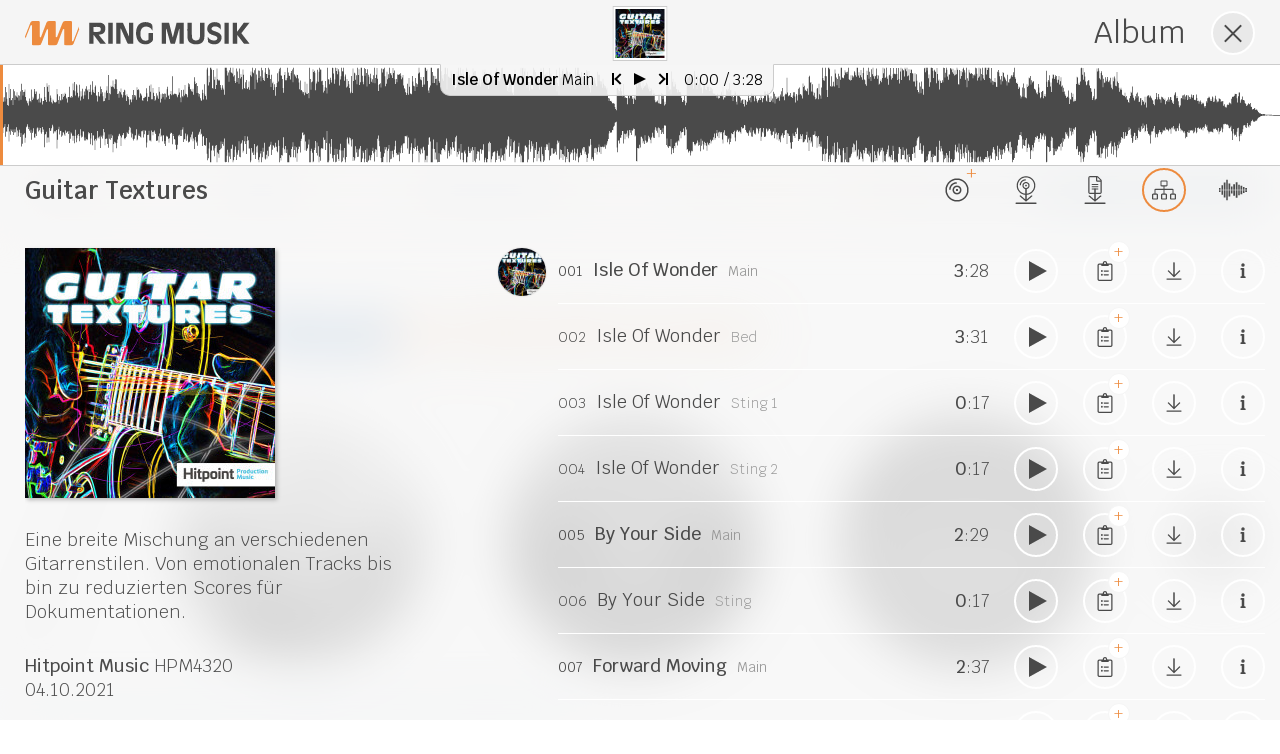

--- FILE ---
content_type: text/html; charset=utf-8
request_url: https://www.ringmusik.com/de/album/hpm4320
body_size: 13678
content:
<!DOCTYPE html>
<html lang="de">
<head>
<meta charset="UTF-8">
<title>Ring Musik / Guitar Textures HPM4320</title>
<link rel="apple-touch-icon" href="/favicon-152.png">
<meta name="viewport" content="width=device-width, initial-scale=1, user-scalable=yes, maximum-scale=1">
<meta name="format-detection" content="telephone=no">
<meta name="description" content="Musikverlag und Production Music Library aus Frankfurt a.M. Seit 1964 produzieren und vertreiben wir Musik für TV, Fernsehen, Film, Kino, Werbung, Corporate Video.">
<link rel="stylesheet" href="/lib/style.css?v=1.20">
<!--[if IE 9]><link rel="stylesheet" href="/lib/unsupported.css?v=1.20"><![endif]-->
</head>
<body class="w__mode--music w__blur" data-function="home" data-onload="resetTabSession" lang="de"><nav class="w__nav" id="w--nav"><a href="/de" class="w__logo w__js-button" id="w--logo" data-f="nav"><img src="/pix/logo_orange.svg" alt="Logo" title="Ring Musik" class="w__logo--img" width="225" height="25"></a>
<ul class="w__menu" id="w--menu"><li><a href="/de/musik-finden" class="w__menu--link w__js-button" data-f="nav" data-function="find-music"><span class="w__icon--circle"><svg xmlns="http://www.w3.org/2000/svg" viewBox="0 0 512 512" class="w__menu--icon"><path fill="#4a4a4a" d="M512 32c0-18.3-14.3-32-30.5-32-3 0-6.1.5-9.3 1.5l-290.8 96C168.7 101.7 160 114 160 128v244.8C143 360 120.7 352 96 352c-53 0-96 35.8-96 80s43 80 96 80 96-35.8 96-80V256l288-96v148.8C463 296 440.7 288 416 288c-53 0-96 35.8-96 80s43 80 96 80 96-35.8 96-80V32zm-32 94.3l-288 96V128h-.6v-.1L480 32.6v93.7z"/></svg></span><span class="w__menu--text">Musik finden</span><span class="w__menu--tooltip">Finden Sie Musik</span></a></li><li><a href="/de/neue-produktionen" class="w__menu--link w__js-button" data-f="nav" data-function="new-release"><span class="w__icon--circle"><svg xmlns="http://www.w3.org/2000/svg" viewBox="0 0 512 512" class="w__menu--icon-larger"><path fill="#4a4a4a" d="M97 224v288h318V224H97zm296.6 268.6H118.4V243.4h275.3v249.2zM155.3 143.8h19.1c0-42.3 34.4-76.7 76.7-76.7V47.9c-52.8 0-95.8 43-95.8 95.9z"/><path fill="#4a4a4a" d="M123.4 152.1C123.4 79 182.9 19.6 256 19.6S388.6 79 388.6 152.1c0 21.2-6.5 44.9-15.5 62.6 7.1.1 14-.1 21.2 0 7.8-18.3 13.9-41.4 13.9-62.6C408.1 68 340.1 0 256 0S103.9 68 103.9 152.1c0 22.3 4.7 43.4 13.3 62.4 7.4-.1 14.7 0 22.2.5-10.2-18.6-16-40.1-16-62.9z"/><path fill="#4a4a4a" d="M198.5 148.6c0 31.7 25.8 57.5 57.5 57.5s57.5-25.8 57.5-57.5-25.7-57.5-57.5-57.5-57.5 25.8-57.5 57.5zm57.5-38.4c21.2 0 38.4 17.2 38.4 38.4S277.2 187 256 187s-38.4-17.2-38.4-38.4 17.2-38.4 38.4-38.4z"/><circle fill="#4a4a4a" cx="256" cy="148.6" r="14.4"/></svg></span><span class="w__menu--text">Neue Produktionen</span><span class="w__menu--tooltip">Entdecken Sie Neues</span></a></li><li><a href="/de/playlists" class="w__menu--link w__js-button" data-f="nav" data-function="playlist"><span class="w__icon--circle"><svg xmlns="http://www.w3.org/2000/svg" viewBox="0 0 512 512" class="w__menu--icon"><path fill="#4a4a4a" d="M512 323v-24c0-3.3-1.9-6-4.4-6H239.4c-2.4 0-4.4 2.7-4.4 6v24c0 3.3 1.9 6 4.4 6h268.4c2.3 0 4.2-2.7 4.2-6zm0 110v-24c0-3.3-1.9-6-4.4-6H239.4c-2.4 0-4.4 2.7-4.4 6v24c0 3.3 1.9 6 4.4 6h268.4c2.3 0 4.2-2.7 4.2-6zm-4.3-324H239.4c-2.4 0-4.4-2.7-4.4-6V79c0-3.3 1.9-6 4.4-6h268.4c2.4 0 4.4 2.7 4.4 6v24c-.2 3.3-2.1 6-4.5 6zm0 110H239.4c-2.4 0-4.4-2.7-4.4-6v-24c0-3.3 1.9-6 4.4-6h268.4c2.4 0 4.4 2.7 4.4 6v24c-.2 3.3-2.1 6-4.5 6z"/><path d="M12 147v218l188.7-109L12 147z" fill="#4a4a4a" stroke="#4a4a4a" stroke-width="24" stroke-linejoin="round" stroke-miterlimit="10"/></svg></span><span class="w__menu--text">Playlists</span><span class="w__menu--tooltip">Unsere Playlists für Sie</span></a></li><li class="w__menu--link w__js-button w__menu--clipboard" data-f="clipboard" data-action="show-clipboard"><span class="w__icon--circle"><svg xmlns="http://www.w3.org/2000/svg" viewBox="0 0 384 512" class="w__menu--icon"><path fill="#4a4a4a" d="M280 240H168c-4.4 0-8 3.6-8 8v16c0 4.4 3.6 8 8 8h112c4.4 0 8-3.6 8-8v-16c0-4.4-3.6-8-8-8zm0 96H168c-4.4 0-8 3.6-8 8v16c0 4.4 3.6 8 8 8h112c4.4 0 8-3.6 8-8v-16c0-4.4-3.6-8-8-8zM112 232c-13.3 0-24 10.7-24 24s10.7 24 24 24 24-10.7 24-24-10.7-24-24-24zm0 96c-13.3 0-24 10.7-24 24s10.7 24 24 24 24-10.7 24-24-10.7-24-24-24zM336 64h-88.6c.4-2.6.6-5.3.6-8 0-30.9-25.1-56-56-56s-56 25.1-56 56c0 2.7.2 5.4.6 8H48C21.5 64 0 85.5 0 112v352c0 26.5 21.5 48 48 48h288c26.5 0 48-21.5 48-48V112c0-26.5-21.5-48-48-48zM192 32c13.3 0 24 10.7 24 24s-10.7 24-24 24-24-10.7-24-24 10.7-24 24-24zm160 432c0 8.8-7.2 16-16 16H48c-8.8 0-16-7.2-16-16V112c0-8.8 7.2-16 16-16h48v20c0 6.6 5.4 12 12 12h168c6.6 0 12-5.4 12-12V96h48c8.8 0 16 7.2 16 16v352z"/></svg><span class="w__menu--clipboard-count" id="w--clipboard-count">0</span></span><span class="w__menu--text">Merkzettel</span><span class="w__menu--tooltip">Ihr Tracklisten-Manager</span></li><li class="w__menu--link w__js-button w__menu--login" data-f="login"><span class="w__icon--circle"><svg xmlns="http://www.w3.org/2000/svg" viewBox="0 0 512 512" class="w__menu--icon"><path fill="#4a4a4a" d="M184 83.5l164.5 164c4.7 4.7 4.7 12.3 0 17L184 428.5c-4.7 4.7-12.3 4.7-17 0l-7.1-7.1c-4.7-4.7-4.7-12.3 0-17l132-131.4H12c-6.6 0-12-5.4-12-12v-10c0-6.6 5.4-12 12-12h279.9L160 107.6c-4.7-4.7-4.7-12.3 0-17l7.1-7.1c4.6-4.7 12.2-4.7 16.9 0zM512 400V112c0-26.5-21.5-48-48-48H332c-6.6 0-12 5.4-12 12v8c0 6.6 5.4 12 12 12h132c8.8 0 16 7.2 16 16v288c0 8.8-7.2 16-16 16H332c-6.6 0-12 5.4-12 12v8c0 6.6 5.4 12 12 12h132c26.5 0 48-21.5 48-48z"/></svg></span><span class="w__menu--text">Login</span><span class="w__menu--tooltip">Melden Sie sich an</span></li><li class="w__menu--link w__menu--profile w__mobile--submenu"><span class="w__icon--circle"><svg xmlns="http://www.w3.org/2000/svg" viewBox="0 0 448 512" class="w__menu--icon"><path fill="#4a4a4a" d="M313.6 288c-28.7 0-42.5 16-89.6 16-47.1 0-60.8-16-89.6-16C60.2 288 0 348.2 0 422.4V464c0 26.5 21.5 48 48 48h352c26.5 0 48-21.5 48-48v-41.6c0-74.2-60.2-134.4-134.4-134.4zM416 464c0 8.8-7.2 16-16 16H48c-8.8 0-16-7.2-16-16v-41.6C32 365.9 77.9 320 134.4 320c19.6 0 39.1 16 89.6 16 50.4 0 70-16 89.6-16 56.5 0 102.4 45.9 102.4 102.4V464zM224 256c70.7 0 128-57.3 128-128S294.7 0 224 0 96 57.3 96 128s57.3 128 128 128zm0-224c52.9 0 96 43.1 96 96s-43.1 96-96 96-96-43.1-96-96 43.1-96 96-96z"/></svg></span><span class="w__menu--text">Profil</span><span class="w__menu--tooltip"><span class="w__js-button w__menu--option" data-f="profile"><img src="/pix/menu_user.svg" alt="" class="w__menu--option-icon">Ändern</span><span class="w__js-button w__menu--option" data-f="logout"><img src="/pix/menu_logout.svg" alt="" class="w__menu--option-icon">Abmelden</span></span></li><li class="w__mobile-only"><a href="/de/ueber-uns" class="w__js-button" data-f="nav" data-function="text">Über uns</a></li><li class="w__mobile-only"><a href="/de/kontakt" class="w__js-button" data-f="nav" data-function="text">Kontakt</a></li><li class="w__mobile-only"><a href="/de/impressum" class="w__js-button" data-f="nav" data-function="text">Impressum</a></li><li class="w__mobile-only"><a href="/de/agb" class="w__js-button" data-f="nav" data-function="text">AGB</a></li><li class="w__mobile-only"><a href="/de/datenschutz" class="w__js-button" data-f="nav" data-function="text">Datenschutz</a></li><li class="w__mobile-only"><a href="/pix/Preisliste_RingMusik.pdf" target="_blank" rel="noopener noreferrer">Preisliste</a></li><li class="w__mobile-only"><a href="/pix/Lizenzantrag_RingMusik.pdf" target="_blank" rel="noopener noreferrer">Lizenzantrag</a></li><li class="w__mobile-only"><a href="/en">English</a></li></ul>
<span class="w__icon--circle w__mobile-only w__mobile-menu-toggle w__js-button" id="w--mobile-menu-button" data-f="toggle-mobile-menu"></span></nav>
<nav class="w__footer" id="w--footer"><ul class="w__footer--menu"><li class="w__mobile-only"><a href="/de/ueber-uns" class="w__js-button" data-f="nav" data-function="text">Über uns</a></li><li class="w__mobile-only"><a href="/de/kontakt" class="w__js-button" data-f="nav" data-function="text">Kontakt</a></li><li class="w__mobile-only"><a href="/de/impressum" class="w__js-button" data-f="nav" data-function="text">Impressum</a></li><li class="w__mobile-only"><a href="/de/agb" class="w__js-button" data-f="nav" data-function="text">AGB</a></li><li class="w__mobile-only"><a href="/de/datenschutz" class="w__js-button" data-f="nav" data-function="text">Datenschutz</a></li><li class="w__mobile-only"><a href="/pix/Preisliste_RingMusik.pdf" target="_blank" rel="noopener noreferrer">Preisliste</a></li><li class="w__mobile-only"><a href="/pix/Lizenzantrag_RingMusik.pdf" target="_blank" rel="noopener noreferrer">Lizenzantrag</a></li><li class="w__mobile-only"><a href="/en">English</a></li></ul></nav>
<header class="w__header" id="w--header"><img src="/db/header/1920x330/5_death-to-stock-photography-vibrant-10-of-10.jpg" alt="" class="w__header--img active" srcset="/db/header/2560x440/5_death-to-stock-photography-vibrant-10-of-10.jpg 2560w,/db/header/1920x330/5_death-to-stock-photography-vibrant-10-of-10.jpg 1920w,/db/header/1472x253/5_death-to-stock-photography-vibrant-10-of-10.jpg 1472w,/db/header/1024x176/5_death-to-stock-photography-vibrant-10-of-10.jpg 1024w,/db/header/640x110/5_death-to-stock-photography-vibrant-10-of-10.jpg 640w" sizes="100vw"><a href="/db/header/1920x330/7_deathtostock-lonely-commute-01.jpg" target="_blank" rel="noopener noreferrer" class="w__lazyload"></a><a href="/db/header/1920x330/48_action-american-football-athletes-718952.jpg" target="_blank" rel="noopener noreferrer" class="w__lazyload"></a><a href="/db/header/1920x330/43_casual-diversity-female-1206059.jpg" target="_blank" rel="noopener noreferrer" class="w__lazyload"></a><a href="/db/header/1920x330/28_manhattan.jpg" target="_blank" rel="noopener noreferrer" class="w__lazyload"></a><a href="/db/header/1920x330/24_deathtostock-lonely-commute-03.jpg" target="_blank" rel="noopener noreferrer" class="w__lazyload"></a><a href="/db/header/1920x330/51_dtsxssridentity9330.jpg" target="_blank" rel="noopener noreferrer" class="w__lazyload"></a><a href="/db/header/1920x330/1_mg-2712.jpg" target="_blank" rel="noopener noreferrer" class="w__lazyload"></a><a href="/db/header/1920x330/19_backlit-beach-dawn-1161446.jpg" target="_blank" rel="noopener noreferrer" class="w__lazyload"></a><a href="/db/header/1920x330/11_death-to-stock-winter-texture-6.jpg" target="_blank" rel="noopener noreferrer" class="w__lazyload"></a><a href="/db/header/1920x330/40_action-athlete-blue-863988.jpg" target="_blank" rel="noopener noreferrer" class="w__lazyload"></a></header>
<div class="w__search-bar" id="w--search-bar" lang="de"><div class="w__search-bar--interactive w__search-bar--quickfilter"><div class="w__search-bar--item"><strong class="w__search-bar--item-label quickfilter">Thematik</strong><ul class="w__quickfilter with-categories" data-filter-table="keyword" data-filter-category-id="6"><li class="w__quickfilter--category">Aktivität<ul class="w__quickfilter--category-ul"><li class="w__js-button" data-f="qfilter" data-filter-id="113">Action</li><li class="w__js-button" data-f="qfilter" data-filter-id="109">Adrenalin</li><li class="w__js-button" data-f="qfilter" data-filter-id="259">High Energy</li><li class="w__js-button" data-f="qfilter" data-filter-id="1613">Jagd</li><li class="w__js-button" data-f="qfilter" data-filter-id="4190">Kampf</li><li class="w__js-button" data-f="qfilter" data-filter-id="498">Kochen</li><li class="w__js-button" data-f="qfilter" data-filter-id="111">Kraft</li><li class="w__js-button" data-f="qfilter" data-filter-id="1351">Meditation</li><li class="w__js-button" data-f="qfilter" data-filter-id="1473">Spaziergang</li><li class="w__js-button" data-f="qfilter" data-filter-id="8448">Suche</li><li class="w__js-button" data-f="qfilter" data-filter-id="121">Verfolgung</li><li class="w__js-button" data-f="qfilter" data-filter-id="1445">Verkehr</li></ul></li><li class="w__quickfilter--category">Corporate<ul class="w__quickfilter--category-ul" style="transform:translateY(-31px)"><li class="w__js-button" data-f="qfilter" data-filter-id="2592">Branding</li><li class="w__js-button" data-f="qfilter" data-filter-id="1">Business</li><li class="w__js-button" data-f="qfilter" data-filter-id="18">Imagefilm</li><li class="w__js-button" data-f="qfilter" data-filter-id="46">Promo</li><li class="w__js-button" data-f="qfilter" data-filter-id="6">Werbung</li></ul></li><li class="w__quickfilter--category">Ereignisse<ul class="w__quickfilter--category-ul" style="transform:translateY(-62px)"><li class="w__js-button" data-f="qfilter" data-filter-id="1293">Hochzeit</li><li class="w__js-button" data-f="qfilter" data-filter-id="1951">Karneval</li><li class="w__js-button" data-f="qfilter" data-filter-id="198">Weihnachten</li></ul></li><li class="w__quickfilter--category">Erleben<ul class="w__quickfilter--category-ul" style="transform:translateY(-93px)"><li class="w__js-button" data-f="qfilter" data-filter-id="1617">Abendstimmung</li><li class="w__js-button" data-f="qfilter" data-filter-id="612">Abenteuer</li><li class="w__js-button" data-f="qfilter" data-filter-id="587">Alptraum</li><li class="w__js-button" data-f="qfilter" data-filter-id="442">Atmosphäre</li><li class="w__js-button" data-f="qfilter" data-filter-id="5">Erfolg</li><li class="w__js-button" data-f="qfilter" data-filter-id="1076">Fliegen</li><li class="w__js-button" data-f="qfilter" data-filter-id="165">Gefahr</li><li class="w__js-button" data-f="qfilter" data-filter-id="1484">Impression</li><li class="w__js-button" data-f="qfilter" data-filter-id="159">Mystery</li><li class="w__js-button" data-f="qfilter" data-filter-id="275">Schönheit</li><li class="w__js-button" data-f="qfilter" data-filter-id="169">Spannung</li><li class="w__js-button" data-f="qfilter" data-filter-id="175">Spaß</li><li class="w__js-button" data-f="qfilter" data-filter-id="1426">Weite</li></ul></li><li class="w__quickfilter--category">Format<ul class="w__quickfilter--category-ul" style="transform:translateY(-124px)"><li class="w__js-button" data-f="qfilter" data-filter-id="272">Arthaus</li><li class="w__js-button" data-f="qfilter" data-filter-id="303">Cartoon</li><li class="w__js-button" data-f="qfilter" data-filter-id="307">Comedy</li><li class="w__js-button" data-f="qfilter" data-filter-id="168">Crime/Investigation</li><li class="w__js-button" data-f="qfilter" data-filter-id="279">Dokumentation</li><li class="w__js-button" data-f="qfilter" data-filter-id="385">Drama</li><li class="w__js-button" data-f="qfilter" data-filter-id="499">Dramedy</li><li class="w__js-button" data-f="qfilter" data-filter-id="21">Entertainment</li><li class="w__js-button" data-f="qfilter" data-filter-id="58">Fernsehen</li><li class="w__js-button" data-f="qfilter" data-filter-id="1612">Filmmusik</li><li class="w__js-button" data-f="qfilter" data-filter-id="364">Horror</li><li class="w__js-button" data-f="qfilter" data-filter-id="255">Kino</li><li class="w__js-button" data-f="qfilter" data-filter-id="1665">Magazin</li><li class="w__js-button" data-f="qfilter" data-filter-id="37">Makeover</li><li class="w__js-button" data-f="qfilter" data-filter-id="196">News</li><li class="w__js-button" data-f="qfilter" data-filter-id="1434">Opener</li><li class="w__js-button" data-f="qfilter" data-filter-id="1639">Präsentation</li><li class="w__js-button" data-f="qfilter" data-filter-id="47">Radio</li><li class="w__js-button" data-f="qfilter" data-filter-id="48">Reality TV</li><li class="w__js-button" data-f="qfilter" data-filter-id="1412">Reportage</li><li class="w__js-button" data-f="qfilter" data-filter-id="2614">Schlussmusik</li><li class="w__js-button" data-f="qfilter" data-filter-id="7270">Schwarzweiß</li><li class="w__js-button" data-f="qfilter" data-filter-id="429">Science Fiction</li><li class="w__js-button" data-f="qfilter" data-filter-id="236">Show</li><li class="w__js-button" data-f="qfilter" data-filter-id="331">Slapstick</li><li class="w__js-button" data-f="qfilter" data-filter-id="3324">Soap Opera</li><li class="w__js-button" data-f="qfilter" data-filter-id="724">Steigerung</li><li class="w__js-button" data-f="qfilter" data-filter-id="293">Storytelling</li><li class="w__js-button" data-f="qfilter" data-filter-id="1654">Stummfilm</li><li class="w__js-button" data-f="qfilter" data-filter-id="356">Thriller</li><li class="w__js-button" data-f="qfilter" data-filter-id="439">Tragödie</li><li class="w__js-button" data-f="qfilter" data-filter-id="140">Trailer</li><li class="w__js-button" data-f="qfilter" data-filter-id="486">Western</li><li class="w__js-button" data-f="qfilter" data-filter-id="1014">Zeitlupe</li><li class="w__js-button" data-f="qfilter" data-filter-id="2597">Zeitraffer</li></ul></li><li class="w__quickfilter--category">Freizeit<ul class="w__quickfilter--category-ul" style="transform:translateY(-155px)"><li class="w__js-button" data-f="qfilter" data-filter-id="1472">Bar</li><li class="w__js-button" data-f="qfilter" data-filter-id="239">Club</li><li class="w__js-button" data-f="qfilter" data-filter-id="513">Disco</li><li class="w__js-button" data-f="qfilter" data-filter-id="401">feiern</li><li class="w__js-button" data-f="qfilter" data-filter-id="1477">Freizeit</li><li class="w__js-button" data-f="qfilter" data-filter-id="1601">Gaming</li><li class="w__js-button" data-f="qfilter" data-filter-id="1478">Hobby</li><li class="w__js-button" data-f="qfilter" data-filter-id="1942">Nachtclub</li><li class="w__js-button" data-f="qfilter" data-filter-id="240">Party</li><li class="w__js-button" data-f="qfilter" data-filter-id="126">Spiele</li><li class="w__js-button" data-f="qfilter" data-filter-id="672">Spielzeug</li><li class="w__js-button" data-f="qfilter" data-filter-id="1452">Zirkus</li><li class="w__js-button" data-f="qfilter" data-filter-id="1464">Zoo</li></ul></li><li class="w__quickfilter--category">Gesellschaft<ul class="w__quickfilter--category-ul" style="transform:translateY(-186px)"><li class="w__js-button" data-f="qfilter" data-filter-id="45">Fortschritt</li><li class="w__js-button" data-f="qfilter" data-filter-id="63">Glamour</li><li class="w__js-button" data-f="qfilter" data-filter-id="404">hip</li><li class="w__js-button" data-f="qfilter" data-filter-id="142">Krieg</li><li class="w__js-button" data-f="qfilter" data-filter-id="36">Lifestyle</li><li class="w__js-button" data-f="qfilter" data-filter-id="64">Luxus</li><li class="w__js-button" data-f="qfilter" data-filter-id="624">Militär</li><li class="w__js-button" data-f="qfilter" data-filter-id="1666">Politik</li><li class="w__js-button" data-f="qfilter" data-filter-id="172">Polizei</li><li class="w__js-button" data-f="qfilter" data-filter-id="8525">Promi</li><li class="w__js-button" data-f="qfilter" data-filter-id="2356">Sinti und Roma</li><li class="w__js-button" data-f="qfilter" data-filter-id="354">Terror</li><li class="w__js-button" data-f="qfilter" data-filter-id="351">Überwachung</li><li class="w__js-button" data-f="qfilter" data-filter-id="153">urban</li><li class="w__js-button" data-f="qfilter" data-filter-id="335">Verbrechen</li></ul></li><li class="w__quickfilter--category">Jahreszeiten<ul class="w__quickfilter--category-ul" style="transform:translateY(-93px)"><li class="w__js-button" data-f="qfilter" data-filter-id="481">Frühling</li><li class="w__js-button" data-f="qfilter" data-filter-id="814">Herbst</li><li class="w__js-button" data-f="qfilter" data-filter-id="53">Sommer</li><li class="w__js-button" data-f="qfilter" data-filter-id="208">Winter</li></ul></li><li class="w__quickfilter--category">Kultur<ul class="w__quickfilter--category-ul" style="transform:translateY(-248px)"><li class="w__js-button" data-f="qfilter" data-filter-id="1436">Advent</li><li class="w__js-button" data-f="qfilter" data-filter-id="1481">Burgen/Schlösser</li><li class="w__js-button" data-f="qfilter" data-filter-id="1491">Denkmal</li><li class="w__js-button" data-f="qfilter" data-filter-id="1479">Geschichte</li><li class="w__js-button" data-f="qfilter" data-filter-id="1194">Kirche</li><li class="w__js-button" data-f="qfilter" data-filter-id="210">Kitsch</li><li class="w__js-button" data-f="qfilter" data-filter-id="1622">Kultur</li><li class="w__js-button" data-f="qfilter" data-filter-id="610">Kunst</li><li class="w__js-button" data-f="qfilter" data-filter-id="1380">Märchen</li><li class="w__js-button" data-f="qfilter" data-filter-id="1614">Mittelalter</li><li class="w__js-button" data-f="qfilter" data-filter-id="22">Mode</li><li class="w__js-button" data-f="qfilter" data-filter-id="1480">Museum</li><li class="w__js-button" data-f="qfilter" data-filter-id="1586">Okkultismus</li><li class="w__js-button" data-f="qfilter" data-filter-id="173">Retro</li></ul></li><li class="w__quickfilter--category">Mensch<ul class="w__quickfilter--category-ul" style="transform:translateY(-279px)"><li class="w__js-button" data-f="qfilter" data-filter-id="1215">Angst</li><li class="w__js-button" data-f="qfilter" data-filter-id="537">Baby</li><li class="w__js-button" data-f="qfilter" data-filter-id="1040">Emotion</li><li class="w__js-button" data-f="qfilter" data-filter-id="336">Erwartung</li><li class="w__js-button" data-f="qfilter" data-filter-id="27">Freude</li><li class="w__js-button" data-f="qfilter" data-filter-id="141">Gewalt</li><li class="w__js-button" data-f="qfilter" data-filter-id="1118">Hoffnung</li><li class="w__js-button" data-f="qfilter" data-filter-id="1441">Humor</li><li class="w__js-button" data-f="qfilter" data-filter-id="346">Intrige</li><li class="w__js-button" data-f="qfilter" data-filter-id="84">Jugend</li><li class="w__js-button" data-f="qfilter" data-filter-id="306">Kinder</li><li class="w__js-button" data-f="qfilter" data-filter-id="50">Lächeln</li><li class="w__js-button" data-f="qfilter" data-filter-id="245">Liebe</li><li class="w__js-button" data-f="qfilter" data-filter-id="8625">Melancholie</li><li class="w__js-button" data-f="qfilter" data-filter-id="39">Motivation</li><li class="w__js-button" data-f="qfilter" data-filter-id="2844">Mut</li><li class="w__js-button" data-f="qfilter" data-filter-id="1205">Nostalgie</li><li class="w__js-button" data-f="qfilter" data-filter-id="241">Puls</li><li class="w__js-button" data-f="qfilter" data-filter-id="3311">Sehnsucht</li><li class="w__js-button" data-f="qfilter" data-filter-id="831">Teenager</li><li class="w__js-button" data-f="qfilter" data-filter-id="1933">Tod</li><li class="w__js-button" data-f="qfilter" data-filter-id="1486">Trauer</li><li class="w__js-button" data-f="qfilter" data-filter-id="3746">Traurigkeit</li><li class="w__js-button" data-f="qfilter" data-filter-id="1418">Verzweiflung</li></ul></li><li class="w__quickfilter--category">Natur<ul class="w__quickfilter--category-ul" style="transform:translateY(-310px)"><li class="w__js-button" data-f="qfilter" data-filter-id="1515">Berge</li><li class="w__js-button" data-f="qfilter" data-filter-id="1513">Blumen</li><li class="w__js-button" data-f="qfilter" data-filter-id="1527">Fjord</li><li class="w__js-button" data-f="qfilter" data-filter-id="1476">Fluss</li><li class="w__js-button" data-f="qfilter" data-filter-id="1461">Heide</li><li class="w__js-button" data-f="qfilter" data-filter-id="665">Himmel</li><li class="w__js-button" data-f="qfilter" data-filter-id="1419">Klimawandel</li><li class="w__js-button" data-f="qfilter" data-filter-id="1469">ländlich</li><li class="w__js-button" data-f="qfilter" data-filter-id="285">Landschaft</li><li class="w__js-button" data-f="qfilter" data-filter-id="381">Meer</li><li class="w__js-button" data-f="qfilter" data-filter-id="160">Nacht</li><li class="w__js-button" data-f="qfilter" data-filter-id="372">Natur</li><li class="w__js-button" data-f="qfilter" data-filter-id="1404">Nebel</li><li class="w__js-button" data-f="qfilter" data-filter-id="1432">Panorama</li><li class="w__js-button" data-f="qfilter" data-filter-id="1468">Park</li><li class="w__js-button" data-f="qfilter" data-filter-id="1423">Regen</li><li class="w__js-button" data-f="qfilter" data-filter-id="185">Sonne</li><li class="w__js-button" data-f="qfilter" data-filter-id="1402">Sonnenaufgang/Sonnenuntergang</li><li class="w__js-button" data-f="qfilter" data-filter-id="1036">Tiere</li><li class="w__js-button" data-f="qfilter" data-filter-id="8624">Tropen</li><li class="w__js-button" data-f="qfilter" data-filter-id="374">Umwelt</li><li class="w__js-button" data-f="qfilter" data-filter-id="1417">unter Wasser</li><li class="w__js-button" data-f="qfilter" data-filter-id="667">Wasser</li><li class="w__js-button" data-f="qfilter" data-filter-id="431">Weltraum</li><li class="w__js-button" data-f="qfilter" data-filter-id="645">Wüste</li></ul></li><li class="w__quickfilter--category">Sport<ul class="w__quickfilter--category-ul" style="transform:translateY(-217px)"><li class="w__js-button" data-f="qfilter" data-filter-id="460">Ballett</li><li class="w__js-button" data-f="qfilter" data-filter-id="124">Extremsport</li><li class="w__js-button" data-f="qfilter" data-filter-id="755">Geschwindigkeit</li><li class="w__js-button" data-f="qfilter" data-filter-id="134">Rennsport</li><li class="w__js-button" data-f="qfilter" data-filter-id="1427">Segeln</li><li class="w__js-button" data-f="qfilter" data-filter-id="82">Sport</li><li class="w__js-button" data-f="qfilter" data-filter-id="564">Surfen</li><li class="w__js-button" data-f="qfilter" data-filter-id="1517">Tanzen</li></ul></li><li class="w__quickfilter--category">Urlaub und Reisen<ul class="w__quickfilter--category-ul" style="transform:translateY(-217px)"><li class="w__js-button" data-f="qfilter" data-filter-id="1067">Fahrt</li><li class="w__js-button" data-f="qfilter" data-filter-id="511">Ibiza</li><li class="w__js-button" data-f="qfilter" data-filter-id="1508">Kreuzfahrt</li><li class="w__js-button" data-f="qfilter" data-filter-id="405">Reisen</li><li class="w__js-button" data-f="qfilter" data-filter-id="2868">Roadtrip</li><li class="w__js-button" data-f="qfilter" data-filter-id="1533">Safari</li><li class="w__js-button" data-f="qfilter" data-filter-id="399">Strand</li><li class="w__js-button" data-f="qfilter" data-filter-id="201">Urlaub</li></ul></li><li class="w__quickfilter--category">Wissenschaft und Technik<ul class="w__quickfilter--category-ul" style="transform:translateY(-372px)"><li class="w__js-button" data-f="qfilter" data-filter-id="1425">Astronomie</li><li class="w__js-button" data-f="qfilter" data-filter-id="1400">Chemie</li><li class="w__js-button" data-f="qfilter" data-filter-id="376">Evolution</li><li class="w__js-button" data-f="qfilter" data-filter-id="1403">Experiment</li><li class="w__js-button" data-f="qfilter" data-filter-id="1244">Forschung</li><li class="w__js-button" data-f="qfilter" data-filter-id="29">Hi-Tech</li><li class="w__js-button" data-f="qfilter" data-filter-id="1420">Industrie</li><li class="w__js-button" data-f="qfilter" data-filter-id="1408">Labor</li><li class="w__js-button" data-f="qfilter" data-filter-id="583">Medizin</li><li class="w__js-button" data-f="qfilter" data-filter-id="1411">Physik</li><li class="w__js-button" data-f="qfilter" data-filter-id="1151">Roboter</li><li class="w__js-button" data-f="qfilter" data-filter-id="57">Technik</li><li class="w__js-button" data-f="qfilter" data-filter-id="289">Wissenschaft</li></ul></li></ul></div><div class="w__search-bar--item"><strong class="w__search-bar--item-label quickfilter">Stimmung</strong><ul class="w__quickfilter with-categories" data-filter-table="keyword" data-filter-category-id="4"><li class="w__quickfilter--category">aktiv<ul class="w__quickfilter--category-ul"><li class="w__js-button" data-f="qfilter" data-filter-id="1674">abenteuerlich</li><li class="w__js-button" data-f="qfilter" data-filter-id="34">inspirierend</li><li class="w__js-button" data-f="qfilter" data-filter-id="119">kühn</li><li class="w__js-button" data-f="qfilter" data-filter-id="211">lebhaft</li><li class="w__js-button" data-f="qfilter" data-filter-id="3">motivierend</li><li class="w__js-button" data-f="qfilter" data-filter-id="103">mutig</li><li class="w__js-button" data-f="qfilter" data-filter-id="40">optimistisch</li><li class="w__js-button" data-f="qfilter" data-filter-id="164">zuversichtlich</li></ul></li><li class="w__quickfilter--category">angespannt<ul class="w__quickfilter--category-ul" style="transform:translateY(-31px)"><li class="w__js-button" data-f="qfilter" data-filter-id="353">angespannt</li><li class="w__js-button" data-f="qfilter" data-filter-id="343">ängstlich</li><li class="w__js-button" data-f="qfilter" data-filter-id="258">aufregend</li><li class="w__js-button" data-f="qfilter" data-filter-id="2142">besorgt</li><li class="w__js-button" data-f="qfilter" data-filter-id="434">dramatisch</li><li class="w__js-button" data-f="qfilter" data-filter-id="1602">dringend</li><li class="w__js-button" data-f="qfilter" data-filter-id="589">erschreckend</li><li class="w__js-button" data-f="qfilter" data-filter-id="338">gefährlich</li><li class="w__js-button" data-f="qfilter" data-filter-id="347">nervös</li><li class="w__js-button" data-f="qfilter" data-filter-id="352">spannend</li><li class="w__js-button" data-f="qfilter" data-filter-id="349">unruhig</li></ul></li><li class="w__quickfilter--category">ausdrucksstark<ul class="w__quickfilter--category-ul" style="transform:translateY(-62px)"><li class="w__js-button" data-f="qfilter" data-filter-id="1251">beeindruckend</li><li class="w__js-button" data-f="qfilter" data-filter-id="2150">edel</li><li class="w__js-button" data-f="qfilter" data-filter-id="257">episch</li><li class="w__js-button" data-f="qfilter" data-filter-id="414">euphorisch</li><li class="w__js-button" data-f="qfilter" data-filter-id="309">festlich</li><li class="w__js-button" data-f="qfilter" data-filter-id="531">grandios</li><li class="w__js-button" data-f="qfilter" data-filter-id="619">heroisch</li><li class="w__js-button" data-f="qfilter" data-filter-id="253">hymnisch</li><li class="w__js-button" data-f="qfilter" data-filter-id="131">intensiv</li><li class="w__js-button" data-f="qfilter" data-filter-id="890">leidenschaftlich</li><li class="w__js-button" data-f="qfilter" data-filter-id="297">majestätisch</li><li class="w__js-button" data-f="qfilter" data-filter-id="67">stolz</li><li class="w__js-button" data-f="qfilter" data-filter-id="269">triumphierend</li><li class="w__js-button" data-f="qfilter" data-filter-id="416">wunderbar</li></ul></li><li class="w__quickfilter--category">beschreibend<ul class="w__quickfilter--category-ul" style="transform:translateY(-93px)"><li class="w__js-button" data-f="qfilter" data-filter-id="98">dunkel</li><li class="w__js-button" data-f="qfilter" data-filter-id="152">einfach</li><li class="w__js-button" data-f="qfilter" data-filter-id="1002">exotisch</li><li class="w__js-button" data-f="qfilter" data-filter-id="1671">filmisch</li><li class="w__js-button" data-f="qfilter" data-filter-id="24">futuristisch</li><li class="w__js-button" data-f="qfilter" data-filter-id="2149">geschichtlich</li><li class="w__js-button" data-f="qfilter" data-filter-id="12">hell</li><li class="w__js-button" data-f="qfilter" data-filter-id="305">kindlich</li><li class="w__js-button" data-f="qfilter" data-filter-id="89">leicht</li><li class="w__js-button" data-f="qfilter" data-filter-id="432">melodisch</li><li class="w__js-button" data-f="qfilter" data-filter-id="1714">spirituell</li><li class="w__js-button" data-f="qfilter" data-filter-id="220">traditionell</li><li class="w__js-button" data-f="qfilter" data-filter-id="221">warm</li><li class="w__js-button" data-f="qfilter" data-filter-id="143">wild</li></ul></li><li class="w__quickfilter--category">ernst<ul class="w__quickfilter--category-ul" style="transform:translateY(-124px)"><li class="w__js-button" data-f="qfilter" data-filter-id="4141">bedeutsam</li><li class="w__js-button" data-f="qfilter" data-filter-id="286">bewegend</li><li class="w__js-button" data-f="qfilter" data-filter-id="1647">ergreifend</li><li class="w__js-button" data-f="qfilter" data-filter-id="438">ernst</li><li class="w__js-button" data-f="qfilter" data-filter-id="454">feierlich</li><li class="w__js-button" data-f="qfilter" data-filter-id="459">würdevoll</li></ul></li><li class="w__quickfilter--category">erotisch<ul class="w__quickfilter--category-ul" style="transform:translateY(-93px)"><li class="w__js-button" data-f="qfilter" data-filter-id="577">erotisch</li><li class="w__js-button" data-f="qfilter" data-filter-id="598">sexy</li><li class="w__js-button" data-f="qfilter" data-filter-id="578">sinnlich</li><li class="w__js-button" data-f="qfilter" data-filter-id="978">verführerisch</li></ul></li><li class="w__quickfilter--category">geheimnisvoll<ul class="w__quickfilter--category-ul" style="transform:translateY(-186px)"><li class="w__js-button" data-f="qfilter" data-filter-id="1598">abstrakt</li><li class="w__js-button" data-f="qfilter" data-filter-id="355">bedrohlich</li><li class="w__js-button" data-f="qfilter" data-filter-id="106">hypnotisch</li><li class="w__js-button" data-f="qfilter" data-filter-id="100">mysteriös</li><li class="w__js-button" data-f="qfilter" data-filter-id="551">mystisch</li><li class="w__js-button" data-f="qfilter" data-filter-id="177">seltsam</li><li class="w__js-button" data-f="qfilter" data-filter-id="535">übernatürlich</li><li class="w__js-button" data-f="qfilter" data-filter-id="341">unheimlich</li><li class="w__js-button" data-f="qfilter" data-filter-id="101">verdächtig</li><li class="w__js-button" data-f="qfilter" data-filter-id="1668">vorsichtig</li></ul></li><li class="w__quickfilter--category">hart<ul class="w__quickfilter--category-ul" style="transform:translateY(-217px)"><li class="w__js-button" data-f="qfilter" data-filter-id="114">aggressiv</li><li class="w__js-button" data-f="qfilter" data-filter-id="586">böse</li><li class="w__js-button" data-f="qfilter" data-filter-id="120">brutal</li><li class="w__js-button" data-f="qfilter" data-filter-id="66">entschlossen</li><li class="w__js-button" data-f="qfilter" data-filter-id="268">hart</li><li class="w__js-button" data-f="qfilter" data-filter-id="80">kraftvoll</li><li class="w__js-button" data-f="qfilter" data-filter-id="1187">punchy</li><li class="w__js-button" data-f="qfilter" data-filter-id="1935">rau</li><li class="w__js-button" data-f="qfilter" data-filter-id="116">wütend</li></ul></li><li class="w__quickfilter--category">heiter, gelassen<ul class="w__quickfilter--category-ul" style="transform:translateY(-248px)"><li class="w__js-button" data-f="qfilter" data-filter-id="75">cool</li><li class="w__js-button" data-f="qfilter" data-filter-id="380">entspannt</li><li class="w__js-button" data-f="qfilter" data-filter-id="415">feel good</li><li class="w__js-button" data-f="qfilter" data-filter-id="35">freudig</li><li class="w__js-button" data-f="qfilter" data-filter-id="23">freundlich</li><li class="w__js-button" data-f="qfilter" data-filter-id="390">friedlich</li><li class="w__js-button" data-f="qfilter" data-filter-id="28">froh</li><li class="w__js-button" data-f="qfilter" data-filter-id="14">fröhlich</li><li class="w__js-button" data-f="qfilter" data-filter-id="291">gelassen</li><li class="w__js-button" data-f="qfilter" data-filter-id="1466">gemütlich</li><li class="w__js-button" data-f="qfilter" data-filter-id="1708">humorvoll</li><li class="w__js-button" data-f="qfilter" data-filter-id="310">lustig</li><li class="w__js-button" data-f="qfilter" data-filter-id="387">meditativ</li><li class="w__js-button" data-f="qfilter" data-filter-id="1471">pastoral</li><li class="w__js-button" data-f="qfilter" data-filter-id="54">sonnig</li><li class="w__js-button" data-f="qfilter" data-filter-id="13">sorgenfrei</li><li class="w__js-button" data-f="qfilter" data-filter-id="42">verspielt</li></ul></li><li class="w__quickfilter--category">in Bewegung<ul class="w__quickfilter--category-ul" style="transform:translateY(-279px)"><li class="w__js-button" data-f="qfilter" data-filter-id="896">busy</li><li class="w__js-button" data-f="qfilter" data-filter-id="123">dynamisch</li><li class="w__js-button" data-f="qfilter" data-filter-id="105">energiegeladen</li><li class="w__js-button" data-f="qfilter" data-filter-id="61">erhebend</li><li class="w__js-button" data-f="qfilter" data-filter-id="447">fließend</li><li class="w__js-button" data-f="qfilter" data-filter-id="146">funky</li><li class="w__js-button" data-f="qfilter" data-filter-id="147">groovy</li><li class="w__js-button" data-f="qfilter" data-filter-id="81">pulsierend</li><li class="w__js-button" data-f="qfilter" data-filter-id="1443">schwungvoll</li><li class="w__js-button" data-f="qfilter" data-filter-id="3119">stampfend</li><li class="w__js-button" data-f="qfilter" data-filter-id="122">treibend</li><li class="w__js-button" data-f="qfilter" data-filter-id="151">wiederholend</li></ul></li><li class="w__quickfilter--category">sensibel<ul class="w__quickfilter--category-ul" style="transform:translateY(-310px)"><li class="w__js-button" data-f="qfilter" data-filter-id="77">emotional</li><li class="w__js-button" data-f="qfilter" data-filter-id="78">gefühlvoll</li><li class="w__js-button" data-f="qfilter" data-filter-id="282">herzerwärmend</li><li class="w__js-button" data-f="qfilter" data-filter-id="280">himmlisch</li><li class="w__js-button" data-f="qfilter" data-filter-id="88">hoffnungsvoll</li><li class="w__js-button" data-f="qfilter" data-filter-id="90">nachdenklich</li><li class="w__js-button" data-f="qfilter" data-filter-id="389">nostalgisch</li><li class="w__js-button" data-f="qfilter" data-filter-id="1248">religiös</li><li class="w__js-button" data-f="qfilter" data-filter-id="392">romantisch</li><li class="w__js-button" data-f="qfilter" data-filter-id="1003">sanft</li><li class="w__js-button" data-f="qfilter" data-filter-id="290">sensibel</li><li class="w__js-button" data-f="qfilter" data-filter-id="393">sentimental</li><li class="w__js-button" data-f="qfilter" data-filter-id="449">soft</li><li class="w__js-button" data-f="qfilter" data-filter-id="69">stimmungsvoll</li><li class="w__js-button" data-f="qfilter" data-filter-id="641">unschuldig</li><li class="w__js-button" data-f="qfilter" data-filter-id="3265">verliebt</li><li class="w__js-button" data-f="qfilter" data-filter-id="76">verträumt</li><li class="w__js-button" data-f="qfilter" data-filter-id="384">zart</li><li class="w__js-button" data-f="qfilter" data-filter-id="2131">zärtlich</li></ul></li><li class="w__quickfilter--category">traurig<ul class="w__quickfilter--category-ul" style="transform:translateY(-155px)"><li class="w__js-button" data-f="qfilter" data-filter-id="550">einsam</li><li class="w__js-button" data-f="qfilter" data-filter-id="1522">elegisch</li><li class="w__js-button" data-f="qfilter" data-filter-id="549">hoffnungslos</li><li class="w__js-button" data-f="qfilter" data-filter-id="453">melancholisch</li><li class="w__js-button" data-f="qfilter" data-filter-id="552">traurig</li><li class="w__js-button" data-f="qfilter" data-filter-id="1430">trostlos</li></ul></li><li class="w__quickfilter--category">ungewöhnlich<ul class="w__quickfilter--category-ul" style="transform:translateY(-93px)"><li class="w__js-button" data-f="qfilter" data-filter-id="325">albern</li><li class="w__js-button" data-f="qfilter" data-filter-id="179">eigenartig</li><li class="w__js-button" data-f="qfilter" data-filter-id="1440">grotesk</li><li class="w__js-button" data-f="qfilter" data-filter-id="219">skurril</li></ul></li><li class="w__quickfilter--category">wertend<ul class="w__quickfilter--category-ul" style="transform:translateY(-372px)"><li class="w__js-button" data-f="qfilter" data-filter-id="281">anmutig</li><li class="w__js-button" data-f="qfilter" data-filter-id="326">dumm</li><li class="w__js-button" data-f="qfilter" data-filter-id="1234">elegant</li><li class="w__js-button" data-f="qfilter" data-filter-id="52">erfolgreich</li><li class="w__js-button" data-f="qfilter" data-filter-id="443">faul</li><li class="w__js-button" data-f="qfilter" data-filter-id="31">innovativ</li><li class="w__js-button" data-f="qfilter" data-filter-id="2354">investigativ</li><li class="w__js-button" data-f="qfilter" data-filter-id="2291">kultiviert</li><li class="w__js-button" data-f="qfilter" data-filter-id="1610">neugierig</li><li class="w__js-button" data-f="qfilter" data-filter-id="4">positiv</li><li class="w__js-button" data-f="qfilter" data-filter-id="274">schön</li><li class="w__js-button" data-f="qfilter" data-filter-id="450">süß</li><li class="w__js-button" data-f="qfilter" data-filter-id="192">ungezogen</li></ul></li></ul></div><div class="w__search-bar--item"><strong class="w__search-bar--item-label quickfilter">Instrumentation</strong><ul class="w__quickfilter with-categories" data-filter-table="instrument" data-filter-category-id=""><li class="w__quickfilter--category">Blasinstrumente<ul class="w__quickfilter--category-ul"><li class="w__js-button" data-f="qfilter" data-filter-id="482">Alphorn</li><li class="w__js-button" data-f="qfilter" data-filter-id="671">Bläser</li><li class="w__js-button" data-f="qfilter" data-filter-id="17">Blechbläser</li><li class="w__js-button" data-f="qfilter" data-filter-id="34">Blockflöte</li><li class="w__js-button" data-f="qfilter" data-filter-id="255">Didgeridoo</li><li class="w__js-button" data-f="qfilter" data-filter-id="404">Dudelsack</li><li class="w__js-button" data-f="qfilter" data-filter-id="251">Englischhorn</li><li class="w__js-button" data-f="qfilter" data-filter-id="89">Fagott</li><li class="w__js-button" data-f="qfilter" data-filter-id="294">Fanfare</li><li class="w__js-button" data-f="qfilter" data-filter-id="20">Flöte</li><li class="w__js-button" data-f="qfilter" data-filter-id="730">Flügelhorn</li><li class="w__js-button" data-f="qfilter" data-filter-id="75">Holzbläser</li><li class="w__js-button" data-f="qfilter" data-filter-id="240">Horn</li><li class="w__js-button" data-f="qfilter" data-filter-id="45">Klarinette</li><li class="w__js-button" data-f="qfilter" data-filter-id="83">Oboe</li><li class="w__js-button" data-f="qfilter" data-filter-id="257">Panflöte</li><li class="w__js-button" data-f="qfilter" data-filter-id="101">Posaune</li><li class="w__js-button" data-f="qfilter" data-filter-id="42">Saxophon</li><li class="w__js-button" data-f="qfilter" data-filter-id="62">Trompete</li><li class="w__js-button" data-f="qfilter" data-filter-id="249">Tuba</li></ul></li><li class="w__quickfilter--category">Elektronische Instrumente<ul class="w__quickfilter--category-ul" style="transform:translateY(-31px)"><li class="w__js-button" data-f="qfilter" data-filter-id="136">Computer</li><li class="w__js-button" data-f="qfilter" data-filter-id="114">Drones</li><li class="w__js-button" data-f="qfilter" data-filter-id="156">Effekte</li><li class="w__js-button" data-f="qfilter" data-filter-id="268">Elektronische Elemente</li><li class="w__js-button" data-f="qfilter" data-filter-id="638">Loops</li><li class="w__js-button" data-f="qfilter" data-filter-id="743">Roland 808</li><li class="w__js-button" data-f="qfilter" data-filter-id="742">Roland 909</li><li class="w__js-button" data-f="qfilter" data-filter-id="91">Sample Pads</li><li class="w__js-button" data-f="qfilter" data-filter-id="1475">Samples</li><li class="w__js-button" data-f="qfilter" data-filter-id="564">Scratches</li><li class="w__js-button" data-f="qfilter" data-filter-id="72">Soundeffekte</li><li class="w__js-button" data-f="qfilter" data-filter-id="38">Synthesizer</li><li class="w__js-button" data-f="qfilter" data-filter-id="128">Synthetischer Bass</li></ul></li><li class="w__quickfilter--category">Orchester<ul class="w__quickfilter--category-ul" style="transform:translateY(-62px)"><li class="w__js-button" data-f="qfilter" data-filter-id="292">Big Band</li><li class="w__js-button" data-f="qfilter" data-filter-id="509">Kammerorchester</li><li class="w__js-button" data-f="qfilter" data-filter-id="74">Orchester</li></ul></li><li class="w__quickfilter--category">Saiteninstrumente<ul class="w__quickfilter--category-ul" style="transform:translateY(-93px)"><li class="w__js-button" data-f="qfilter" data-filter-id="98">12-saitige Gitarre</li><li class="w__js-button" data-f="qfilter" data-filter-id="9">Akustische Gitarre</li><li class="w__js-button" data-f="qfilter" data-filter-id="252">Balalaika</li><li class="w__js-button" data-f="qfilter" data-filter-id="39">Banjo</li><li class="w__js-button" data-f="qfilter" data-filter-id="1">Bass</li><li class="w__js-button" data-f="qfilter" data-filter-id="673">Bouzouki</li><li class="w__js-button" data-f="qfilter" data-filter-id="467">Bundloser Bass</li><li class="w__js-button" data-f="qfilter" data-filter-id="613">Dobro</li><li class="w__js-button" data-f="qfilter" data-filter-id="157">E-Bass</li><li class="w__js-button" data-f="qfilter" data-filter-id="16">E-Gitarre</li><li class="w__js-button" data-f="qfilter" data-filter-id="3">Gitarre</li><li class="w__js-button" data-f="qfilter" data-filter-id="59">Harfe</li><li class="w__js-button" data-f="qfilter" data-filter-id="411">Klassische Gitarre</li><li class="w__js-button" data-f="qfilter" data-filter-id="46">Mandoline</li><li class="w__js-button" data-f="qfilter" data-filter-id="479">Oktavgitarre</li><li class="w__js-button" data-f="qfilter" data-filter-id="57">Sitar</li><li class="w__js-button" data-f="qfilter" data-filter-id="85">Slide-Gitarre</li><li class="w__js-button" data-f="qfilter" data-filter-id="267">Steel Guitar</li><li class="w__js-button" data-f="qfilter" data-filter-id="732">Timple</li><li class="w__js-button" data-f="qfilter" data-filter-id="29">Ukulele</li><li class="w__js-button" data-f="qfilter" data-filter-id="480">Westerngitarre</li><li class="w__js-button" data-f="qfilter" data-filter-id="117">Zither</li><li class="w__js-button" data-f="qfilter" data-filter-id="102">Zymbal</li></ul></li><li class="w__quickfilter--category">Schlaginstrumente<ul class="w__quickfilter--category-ul" style="transform:translateY(-124px)"><li class="w__js-button" data-f="qfilter" data-filter-id="528">Afrkanische Drums &amp; Percussion</li><li class="w__js-button" data-f="qfilter" data-filter-id="79">Beats</li><li class="w__js-button" data-f="qfilter" data-filter-id="446">Becken</li><li class="w__js-button" data-f="qfilter" data-filter-id="334">Bendir</li><li class="w__js-button" data-f="qfilter" data-filter-id="694">Bongos</li><li class="w__js-button" data-f="qfilter" data-filter-id="84">Chimes</li><li class="w__js-button" data-f="qfilter" data-filter-id="28">Claps</li><li class="w__js-button" data-f="qfilter" data-filter-id="199">Congas</li><li class="w__js-button" data-f="qfilter" data-filter-id="53">Darbuka</li><li class="w__js-button" data-f="qfilter" data-filter-id="7">Drum Machine</li><li class="w__js-button" data-f="qfilter" data-filter-id="193">Elektrodrums</li><li class="w__js-button" data-f="qfilter" data-filter-id="594">Ethnic Drums</li><li class="w__js-button" data-f="qfilter" data-filter-id="86">Fingerschnippen</li><li class="w__js-button" data-f="qfilter" data-filter-id="23">Glocken</li><li class="w__js-button" data-f="qfilter" data-filter-id="61">Glockenspiel</li><li class="w__js-button" data-f="qfilter" data-filter-id="264">Gong</li><li class="w__js-button" data-f="qfilter" data-filter-id="950">Hang Drum</li><li class="w__js-button" data-f="qfilter" data-filter-id="472">Hip-Hop Drums</li><li class="w__js-button" data-f="qfilter" data-filter-id="606">Holzblock</li><li class="w__js-button" data-f="qfilter" data-filter-id="680">Japanische Drums &amp; Percussion</li><li class="w__js-button" data-f="qfilter" data-filter-id="456">Kastagnetten</li><li class="w__js-button" data-f="qfilter" data-filter-id="647">Latin Percussion</li><li class="w__js-button" data-f="qfilter" data-filter-id="76">Marimba</li><li class="w__js-button" data-f="qfilter" data-filter-id="285">Pauke</li><li class="w__js-button" data-f="qfilter" data-filter-id="4">Percussion</li><li class="w__js-button" data-f="qfilter" data-filter-id="43">Pfeife</li><li class="w__js-button" data-f="qfilter" data-filter-id="286">Röhrenglocken</li><li class="w__js-button" data-f="qfilter" data-filter-id="50">Schlägel</li><li class="w__js-button" data-f="qfilter" data-filter-id="2">Schlagzeug</li><li class="w__js-button" data-f="qfilter" data-filter-id="26">Schlittenschelle</li><li class="w__js-button" data-f="qfilter" data-filter-id="522">Shaker</li><li class="w__js-button" data-f="qfilter" data-filter-id="430">Snare Drum</li><li class="w__js-button" data-f="qfilter" data-filter-id="266">Steel Drum</li><li class="w__js-button" data-f="qfilter" data-filter-id="58">Tabla</li><li class="w__js-button" data-f="qfilter" data-filter-id="1233">Taiko</li><li class="w__js-button" data-f="qfilter" data-filter-id="614">Tamburin</li><li class="w__js-button" data-f="qfilter" data-filter-id="470">Triangel</li><li class="w__js-button" data-f="qfilter" data-filter-id="601">Tribal Drums</li><li class="w__js-button" data-f="qfilter" data-filter-id="596">Tribal Percussion</li><li class="w__js-button" data-f="qfilter" data-filter-id="47">Vibraphon</li><li class="w__js-button" data-f="qfilter" data-filter-id="48">Xylophon</li></ul></li><li class="w__quickfilter--category">Sonstige Instrumente<ul class="w__quickfilter--category-ul" style="transform:translateY(-155px)"><li class="w__js-button" data-f="qfilter" data-filter-id="44">Akkordeon</li><li class="w__js-button" data-f="qfilter" data-filter-id="299">Bandoneon</li><li class="w__js-button" data-f="qfilter" data-filter-id="344">Charango</li><li class="w__js-button" data-f="qfilter" data-filter-id="718">Drehorgel</li><li class="w__js-button" data-f="qfilter" data-filter-id="389">Duduk</li><li class="w__js-button" data-f="qfilter" data-filter-id="119">E-Bow</li><li class="w__js-button" data-f="qfilter" data-filter-id="261">Endingidi</li><li class="w__js-button" data-f="qfilter" data-filter-id="239">Erhu</li><li class="w__js-button" data-f="qfilter" data-filter-id="455">Gamelan</li><li class="w__js-button" data-f="qfilter" data-filter-id="723">Glasharmonika</li><li class="w__js-button" data-f="qfilter" data-filter-id="78">Hackbrett</li><li class="w__js-button" data-f="qfilter" data-filter-id="60">Kalimba</li><li class="w__js-button" data-f="qfilter" data-filter-id="124">Kazoo</li><li class="w__js-button" data-f="qfilter" data-filter-id="211">Kora</li><li class="w__js-button" data-f="qfilter" data-filter-id="555">Koto</li><li class="w__js-button" data-f="qfilter" data-filter-id="453">Lärm</li><li class="w__js-button" data-f="qfilter" data-filter-id="253">Maultrommel</li><li class="w__js-button" data-f="qfilter" data-filter-id="77">Melodica</li><li class="w__js-button" data-f="qfilter" data-filter-id="144">Mundharmonika</li><li class="w__js-button" data-f="qfilter" data-filter-id="55">Ney</li><li class="w__js-button" data-f="qfilter" data-filter-id="248">Okarina</li><li class="w__js-button" data-f="qfilter" data-filter-id="230">Oud</li><li class="w__js-button" data-f="qfilter" data-filter-id="588">Shakuhachi Flöte</li><li class="w__js-button" data-f="qfilter" data-filter-id="90">Spieluhr</li><li class="w__js-button" data-f="qfilter" data-filter-id="463">Spielzeuggeräusche</li><li class="w__js-button" data-f="qfilter" data-filter-id="731">Streichpsalter</li><li class="w__js-button" data-f="qfilter" data-filter-id="333">Tanbur</li><li class="w__js-button" data-f="qfilter" data-filter-id="216">Tanpura</li><li class="w__js-button" data-f="qfilter" data-filter-id="501">Tickende Uhr</li><li class="w__js-button" data-f="qfilter" data-filter-id="260">Tombak</li></ul></li><li class="w__quickfilter--category">Streichinstrumente<ul class="w__quickfilter--category-ul" style="transform:translateY(-186px)"><li class="w__js-button" data-f="qfilter" data-filter-id="254">Bratsche</li><li class="w__js-button" data-f="qfilter" data-filter-id="110">Cello</li><li class="w__js-button" data-f="qfilter" data-filter-id="106">Fiddle</li><li class="w__js-button" data-f="qfilter" data-filter-id="270">Kontrabass</li><li class="w__js-button" data-f="qfilter" data-filter-id="27">Streicher</li><li class="w__js-button" data-f="qfilter" data-filter-id="49">Streicher pizzicato</li><li class="w__js-button" data-f="qfilter" data-filter-id="30">Violine</li></ul></li><li class="w__quickfilter--category">Tasteninstrumente<ul class="w__quickfilter--category-ul" style="transform:translateY(-217px)"><li class="w__js-button" data-f="qfilter" data-filter-id="31">Celesta</li><li class="w__js-button" data-f="qfilter" data-filter-id="168">Cembalo</li><li class="w__js-button" data-f="qfilter" data-filter-id="160">Clavinet</li><li class="w__js-button" data-f="qfilter" data-filter-id="14">E-Piano</li><li class="w__js-button" data-f="qfilter" data-filter-id="167">Fender Rhodes</li><li class="w__js-button" data-f="qfilter" data-filter-id="65">Hammond Orgel</li><li class="w__js-button" data-f="qfilter" data-filter-id="94">Harmonium</li><li class="w__js-button" data-f="qfilter" data-filter-id="82">Keyboard</li><li class="w__js-button" data-f="qfilter" data-filter-id="161">Mellotron</li><li class="w__js-button" data-f="qfilter" data-filter-id="21">Orgel</li><li class="w__js-button" data-f="qfilter" data-filter-id="33">Piano</li><li class="w__js-button" data-f="qfilter" data-filter-id="70">Wurlitzer</li></ul></li><li class="w__quickfilter--category">Vocals<ul class="w__quickfilter--category-ul" style="transform:translateY(-217px)"><li class="w__js-button" data-f="qfilter" data-filter-id="32">Chor</li><li class="w__js-button" data-f="qfilter" data-filter-id="37">Gesang</li><li class="w__js-button" data-f="qfilter" data-filter-id="462">Kinderstimmen</li><li class="w__js-button" data-f="qfilter" data-filter-id="461">Männliche Vocals</li><li class="w__js-button" data-f="qfilter" data-filter-id="777">Scat</li><li class="w__js-button" data-f="qfilter" data-filter-id="629">Vocal Effekte</li><li class="w__js-button" data-f="qfilter" data-filter-id="295">Vocalise</li><li class="w__js-button" data-f="qfilter" data-filter-id="510">Weibliche Vocals</li></ul></li></ul></div><div class="w__search-bar--item w__fulltext-search--div"><span class="w__fulltext-search--placeholder"><strong><span class="w__blue">Ihr</span></strong> <span class="w__orange">Suchbegriff</span></span><input type="text" class="w__input w__fulltext-search--input" data-f="qsearch"><img src="/pix/icon_search.svg" alt="" class="w__fulltext-search--icon w__js-button" data-f="qsearch"></div></div><div class="w__search-bar--context w__search-bar--title">Musik für Visionen</div></div>
<article class="w__viewer album w__viewer--with-variants" data-mode="album" data-album-id="1254" data-album-code="hpm4320"><ul class="w__menu w__viewer--close-div"><li class="w__viewer--headline">Album</li><li class="w__menu--link"><span class="w__icon--circle w__icon--close w__viewer--close"></span><span class="w__menu--tooltip">Ansicht schließen</span></li></ul><div class="w__viewer--taskbar"><h1 class="w__viewer--taskbar-title left">Guitar Textures</h1><span class="w__viewer--flex-spacer"></span><div class="w__viewer--taskbar-icons"><span class="w__icon--cmd download-all smaller w__js-button" data-f="clipboard" data-action="add-album"><span class="w__icon--circle"><img src="/pix/icon_cd.svg" alt="" class="w__icon--icon"></span><span class="w__search-bar--tooltip">Alle Tracks auf den Merkzettel</span></span><span class="w__icon--cmd download-tracks w__mobile--submenu"><span class="w__icon--circle"><img src="/pix/icon_download-all-tracks.svg" alt="" class="w__icon--icon"></span><span class="w__search-bar--tooltip"><span class="w__js-button w__search-bar--options" data-f="zip" data-type="album" data-filetype="wav" data-id="1254" data-hash=""><img src="/pix/icon_archive.svg" alt="" class="w__search-bar--options-icon">WAV: alle Tracks</span><span class="w__js-button w__search-bar--options" data-f="zip" data-type="album" data-filetype="mp3" data-id="1254" data-hash=""><img src="/pix/icon_archive.svg" alt="" class="w__search-bar--options-icon">MP3: alle Tracks</span></span></span><span class="w__icon--cmd download-metadata w__mobile--submenu"><span class="w__icon--circle"><img src="/pix/icon_download-all-metadata.svg" alt="" class="w__icon--icon"></span><span class="w__search-bar--tooltip"><a href="/de/download/album/txt/1254" class="w__search-bar--options" id="w--download-all-txt"><img src="/pix/icon_download_text.svg" alt="" class="w__search-bar--options-icon">TXT: alle Metadaten</a><a href="/de/download/album/csv/1254" class="w__search-bar--options" id="w--download-all-csv"><img src="/pix/icon_download_csv.svg" alt="" class="w__search-bar--options-icon">CSV: alle Metadaten</a></span></span><span class="w__icon--cmd active smaller w__js-button" data-f="toggle-variant"><span class="w__icon--circle"><img src="/pix/icon_variant.svg" alt="" class="w__icon--icon"></span><span class="w__search-bar--tooltip">Zeige Varianten</span></span><span class="w__icon--cmd wave w__js-button" data-f="toggle-waveform"><span class="w__icon--circle"><img src="/pix/icon_wave.svg" alt="" class="w__icon--icon"></span><span class="w__search-bar--tooltip">Zeige Wellenform</span></span></div></div><div class="w__viewer--album-div"><div class="w__viewer--album-info-div"><div class="w__viewer--album-info"><p class="w__mobile--flex-left"><img src="/db/cover/250x250/1259_hpm4320-albumart.jpg" alt="Guitar Textures HPM4320" class="w__viewer--album-cover" srcset="/db/cover/500x500/1259_hpm4320-albumart.jpg 500w,/db/cover/250x250/1259_hpm4320-albumart.jpg 250w" sizes="250px"></p><div class="w__mobile--flex-right"><p>Eine breite Mischung an verschiedenen Gitarrenstilen. Von emotionalen Tracks bis bin zu reduzierten Scores für Dokumentationen.</p><p><strong>Hitpoint Music</strong> HPM4320<br>
04.10.2021</p></div></div></div><div class="w__viewer--album-tracks"><ul class="w__track--album-ul" data-album-id="1254" data-album-code="HPM4320"><li class="w__track main"><div class="w__track--flex"><span class="w__track--album-cover-span"><img src="/db/cover/75x75/1259_hpm4320-albumart.jpg" alt="" class="w__track--album-cover" srcset="/db/cover/150x150/1259_hpm4320-albumart.jpg 150w,/db/cover/75x75/1259_hpm4320-albumart.jpg 75w,/db/cover/250x250/1259_hpm4320-albumart.jpg 250w" sizes="75px"></span><span class="w__viewer--item-title w__js-button" data-f="audio-relay"><span class="w__viewer--track-number">001</span><span class="w__track--title">Isle Of Wonder</span><span class="w__track--version">Main</span></span><span class="w__viewer--track-duration"><strong>3</strong>:28</span><span class="w__track--item-icons"><span class="w__js-button w__track--cmd play" data-f="audio-start" data-audio-id="47469" data-audio-file="hpm4320-1001-isle-of-wonder-felix-morgan" title="Track starten"><span class="w__icon--circle"><span class="w__track--icon play"></span></span></span><span class="w__js-button w__track--cmd clipboard" data-f="clipboard" data-action="add-track" data-track-id="47486" title="Auf den Merkzettel"><span class="w__icon--circle"><img src="/pix/icon_clipboard.svg" alt="" class="w__track--icon"></span></span><span class="w__js-button w__track--cmd download" data-f="download" data-track-id="47486" title="Download-Optionen"><span class="w__icon--circle"><img src="/pix/icon_download.svg" alt="" class="w__track--icon"></span></span><span class="w__js-button w__track--cmd info" data-f="info" data-track-id="47486" title="Trackinfos anzeigen"><span class="w__icon--circle"><img src="/pix/icon_info.svg" alt="" class="w__track--icon"></span></span></span></div><div class="w__viewer--track-waveform"><a href="/db/audio/svg/47469_hpm4320-1001-isle-of-wonder-felix-morgan.svg" class="w__track--waveform w__lazyload"></a></div></li><li class="w__track"><div class="w__track--flex"><span class="w__viewer--item-title w__js-button" data-f="audio-relay"><span class="w__viewer--track-number">002</span><span class="w__track--title">Isle Of Wonder</span><span class="w__track--version">Bed</span></span><span class="w__viewer--track-duration"><strong>3</strong>:31</span><span class="w__track--item-icons"><span class="w__js-button w__track--cmd play" data-f="audio-start" data-audio-id="47470" data-audio-file="hpm4320-1002-isle-of-wonder-felix-morgan" title="Track starten"><span class="w__icon--circle"><span class="w__track--icon play"></span></span></span><span class="w__js-button w__track--cmd clipboard" data-f="clipboard" data-action="add-track" data-track-id="47487" title="Auf den Merkzettel"><span class="w__icon--circle"><img src="/pix/icon_clipboard.svg" alt="" class="w__track--icon"></span></span><span class="w__js-button w__track--cmd download" data-f="download" data-track-id="47487" title="Download-Optionen"><span class="w__icon--circle"><img src="/pix/icon_download.svg" alt="" class="w__track--icon"></span></span><span class="w__js-button w__track--cmd info" data-f="info" data-track-id="47487" title="Trackinfos anzeigen"><span class="w__icon--circle"><img src="/pix/icon_info.svg" alt="" class="w__track--icon"></span></span></span></div><div class="w__viewer--track-waveform"><a href="/db/audio/svg/47470_hpm4320-1002-isle-of-wonder-felix-morgan.svg" class="w__track--waveform w__lazyload"></a></div></li><li class="w__track"><div class="w__track--flex"><span class="w__viewer--item-title w__js-button" data-f="audio-relay"><span class="w__viewer--track-number">003</span><span class="w__track--title">Isle Of Wonder</span><span class="w__track--version">Sting 1</span></span><span class="w__viewer--track-duration"><strong>0</strong>:17</span><span class="w__track--item-icons"><span class="w__js-button w__track--cmd play" data-f="audio-start" data-audio-id="47471" data-audio-file="hpm4320-1003-isle-of-wonder-felix-morgan" title="Track starten"><span class="w__icon--circle"><span class="w__track--icon play"></span></span></span><span class="w__js-button w__track--cmd clipboard" data-f="clipboard" data-action="add-track" data-track-id="47488" title="Auf den Merkzettel"><span class="w__icon--circle"><img src="/pix/icon_clipboard.svg" alt="" class="w__track--icon"></span></span><span class="w__js-button w__track--cmd download" data-f="download" data-track-id="47488" title="Download-Optionen"><span class="w__icon--circle"><img src="/pix/icon_download.svg" alt="" class="w__track--icon"></span></span><span class="w__js-button w__track--cmd info" data-f="info" data-track-id="47488" title="Trackinfos anzeigen"><span class="w__icon--circle"><img src="/pix/icon_info.svg" alt="" class="w__track--icon"></span></span></span></div><div class="w__viewer--track-waveform"><a href="/db/audio/svg/47471_hpm4320-1003-isle-of-wonder-felix-morgan.svg" class="w__track--waveform w__lazyload"></a></div></li><li class="w__track"><div class="w__track--flex"><span class="w__viewer--item-title w__js-button" data-f="audio-relay"><span class="w__viewer--track-number">004</span><span class="w__track--title">Isle Of Wonder</span><span class="w__track--version">Sting 2</span></span><span class="w__viewer--track-duration"><strong>0</strong>:17</span><span class="w__track--item-icons"><span class="w__js-button w__track--cmd play" data-f="audio-start" data-audio-id="47472" data-audio-file="hpm4320-1004-isle-of-wonder-felix-morgan" title="Track starten"><span class="w__icon--circle"><span class="w__track--icon play"></span></span></span><span class="w__js-button w__track--cmd clipboard" data-f="clipboard" data-action="add-track" data-track-id="47489" title="Auf den Merkzettel"><span class="w__icon--circle"><img src="/pix/icon_clipboard.svg" alt="" class="w__track--icon"></span></span><span class="w__js-button w__track--cmd download" data-f="download" data-track-id="47489" title="Download-Optionen"><span class="w__icon--circle"><img src="/pix/icon_download.svg" alt="" class="w__track--icon"></span></span><span class="w__js-button w__track--cmd info" data-f="info" data-track-id="47489" title="Trackinfos anzeigen"><span class="w__icon--circle"><img src="/pix/icon_info.svg" alt="" class="w__track--icon"></span></span></span></div><div class="w__viewer--track-waveform"><a href="/db/audio/svg/47472_hpm4320-1004-isle-of-wonder-felix-morgan.svg" class="w__track--waveform w__lazyload"></a></div></li><li class="w__track main"><div class="w__track--flex"><span class="w__viewer--item-title w__js-button" data-f="audio-relay"><span class="w__viewer--track-number">005</span><span class="w__track--title">By Your Side</span><span class="w__track--version">Main</span></span><span class="w__viewer--track-duration"><strong>2</strong>:29</span><span class="w__track--item-icons"><span class="w__js-button w__track--cmd play" data-f="audio-start" data-audio-id="47473" data-audio-file="hpm4320-1005-by-your-side-justin-breame" title="Track starten"><span class="w__icon--circle"><span class="w__track--icon play"></span></span></span><span class="w__js-button w__track--cmd clipboard" data-f="clipboard" data-action="add-track" data-track-id="47490" title="Auf den Merkzettel"><span class="w__icon--circle"><img src="/pix/icon_clipboard.svg" alt="" class="w__track--icon"></span></span><span class="w__js-button w__track--cmd download" data-f="download" data-track-id="47490" title="Download-Optionen"><span class="w__icon--circle"><img src="/pix/icon_download.svg" alt="" class="w__track--icon"></span></span><span class="w__js-button w__track--cmd info" data-f="info" data-track-id="47490" title="Trackinfos anzeigen"><span class="w__icon--circle"><img src="/pix/icon_info.svg" alt="" class="w__track--icon"></span></span></span></div><div class="w__viewer--track-waveform"><a href="/db/audio/svg/47473_hpm4320-1005-by-your-side-justin-breame.svg" class="w__track--waveform w__lazyload"></a></div></li><li class="w__track"><div class="w__track--flex"><span class="w__viewer--item-title w__js-button" data-f="audio-relay"><span class="w__viewer--track-number">006</span><span class="w__track--title">By Your Side</span><span class="w__track--version">Sting</span></span><span class="w__viewer--track-duration"><strong>0</strong>:17</span><span class="w__track--item-icons"><span class="w__js-button w__track--cmd play" data-f="audio-start" data-audio-id="47474" data-audio-file="hpm4320-1006-by-your-side-justin-breame" title="Track starten"><span class="w__icon--circle"><span class="w__track--icon play"></span></span></span><span class="w__js-button w__track--cmd clipboard" data-f="clipboard" data-action="add-track" data-track-id="47491" title="Auf den Merkzettel"><span class="w__icon--circle"><img src="/pix/icon_clipboard.svg" alt="" class="w__track--icon"></span></span><span class="w__js-button w__track--cmd download" data-f="download" data-track-id="47491" title="Download-Optionen"><span class="w__icon--circle"><img src="/pix/icon_download.svg" alt="" class="w__track--icon"></span></span><span class="w__js-button w__track--cmd info" data-f="info" data-track-id="47491" title="Trackinfos anzeigen"><span class="w__icon--circle"><img src="/pix/icon_info.svg" alt="" class="w__track--icon"></span></span></span></div><div class="w__viewer--track-waveform"><a href="/db/audio/svg/47474_hpm4320-1006-by-your-side-justin-breame.svg" class="w__track--waveform w__lazyload"></a></div></li><li class="w__track main"><div class="w__track--flex"><span class="w__viewer--item-title w__js-button" data-f="audio-relay"><span class="w__viewer--track-number">007</span><span class="w__track--title">Forward Moving</span><span class="w__track--version">Main</span></span><span class="w__viewer--track-duration"><strong>2</strong>:37</span><span class="w__track--item-icons"><span class="w__js-button w__track--cmd play" data-f="audio-start" data-audio-id="47475" data-audio-file="hpm4320-1007-forward-moving-alfonso-rodenas" title="Track starten"><span class="w__icon--circle"><span class="w__track--icon play"></span></span></span><span class="w__js-button w__track--cmd clipboard" data-f="clipboard" data-action="add-track" data-track-id="47492" title="Auf den Merkzettel"><span class="w__icon--circle"><img src="/pix/icon_clipboard.svg" alt="" class="w__track--icon"></span></span><span class="w__js-button w__track--cmd download" data-f="download" data-track-id="47492" title="Download-Optionen"><span class="w__icon--circle"><img src="/pix/icon_download.svg" alt="" class="w__track--icon"></span></span><span class="w__js-button w__track--cmd info" data-f="info" data-track-id="47492" title="Trackinfos anzeigen"><span class="w__icon--circle"><img src="/pix/icon_info.svg" alt="" class="w__track--icon"></span></span></span></div><div class="w__viewer--track-waveform"><a href="/db/audio/svg/47475_hpm4320-1007-forward-moving-alfonso-rodenas.svg" class="w__track--waveform w__lazyload"></a></div></li><li class="w__track"><div class="w__track--flex"><span class="w__viewer--item-title w__js-button" data-f="audio-relay"><span class="w__viewer--track-number">008</span><span class="w__track--title">Forward Moving</span><span class="w__track--version">Sparse</span></span><span class="w__viewer--track-duration"><strong>2</strong>:37</span><span class="w__track--item-icons"><span class="w__js-button w__track--cmd play" data-f="audio-start" data-audio-id="47476" data-audio-file="hpm4320-1008-forward-moving-alfonso-rodenas" title="Track starten"><span class="w__icon--circle"><span class="w__track--icon play"></span></span></span><span class="w__js-button w__track--cmd clipboard" data-f="clipboard" data-action="add-track" data-track-id="47493" title="Auf den Merkzettel"><span class="w__icon--circle"><img src="/pix/icon_clipboard.svg" alt="" class="w__track--icon"></span></span><span class="w__js-button w__track--cmd download" data-f="download" data-track-id="47493" title="Download-Optionen"><span class="w__icon--circle"><img src="/pix/icon_download.svg" alt="" class="w__track--icon"></span></span><span class="w__js-button w__track--cmd info" data-f="info" data-track-id="47493" title="Trackinfos anzeigen"><span class="w__icon--circle"><img src="/pix/icon_info.svg" alt="" class="w__track--icon"></span></span></span></div><div class="w__viewer--track-waveform"><a href="/db/audio/svg/47476_hpm4320-1008-forward-moving-alfonso-rodenas.svg" class="w__track--waveform w__lazyload"></a></div></li><li class="w__track"><div class="w__track--flex"><span class="w__viewer--item-title w__js-button" data-f="audio-relay"><span class="w__viewer--track-number">009</span><span class="w__track--title">Forward Moving</span><span class="w__track--version">Sting 1</span></span><span class="w__viewer--track-duration"><strong>0</strong>:18</span><span class="w__track--item-icons"><span class="w__js-button w__track--cmd play" data-f="audio-start" data-audio-id="47477" data-audio-file="hpm4320-1009-forward-moving-alfonso-rodenas" title="Track starten"><span class="w__icon--circle"><span class="w__track--icon play"></span></span></span><span class="w__js-button w__track--cmd clipboard" data-f="clipboard" data-action="add-track" data-track-id="47494" title="Auf den Merkzettel"><span class="w__icon--circle"><img src="/pix/icon_clipboard.svg" alt="" class="w__track--icon"></span></span><span class="w__js-button w__track--cmd download" data-f="download" data-track-id="47494" title="Download-Optionen"><span class="w__icon--circle"><img src="/pix/icon_download.svg" alt="" class="w__track--icon"></span></span><span class="w__js-button w__track--cmd info" data-f="info" data-track-id="47494" title="Trackinfos anzeigen"><span class="w__icon--circle"><img src="/pix/icon_info.svg" alt="" class="w__track--icon"></span></span></span></div><div class="w__viewer--track-waveform"><a href="/db/audio/svg/47477_hpm4320-1009-forward-moving-alfonso-rodenas.svg" class="w__track--waveform w__lazyload"></a></div></li><li class="w__track"><div class="w__track--flex"><span class="w__viewer--item-title w__js-button" data-f="audio-relay"><span class="w__viewer--track-number">010</span><span class="w__track--title">Forward Moving</span><span class="w__track--version">Sting 2</span></span><span class="w__viewer--track-duration"><strong>0</strong>:12</span><span class="w__track--item-icons"><span class="w__js-button w__track--cmd play" data-f="audio-start" data-audio-id="47478" data-audio-file="hpm4320-1010-forward-moving-alfonso-rodenas" title="Track starten"><span class="w__icon--circle"><span class="w__track--icon play"></span></span></span><span class="w__js-button w__track--cmd clipboard" data-f="clipboard" data-action="add-track" data-track-id="47495" title="Auf den Merkzettel"><span class="w__icon--circle"><img src="/pix/icon_clipboard.svg" alt="" class="w__track--icon"></span></span><span class="w__js-button w__track--cmd download" data-f="download" data-track-id="47495" title="Download-Optionen"><span class="w__icon--circle"><img src="/pix/icon_download.svg" alt="" class="w__track--icon"></span></span><span class="w__js-button w__track--cmd info" data-f="info" data-track-id="47495" title="Trackinfos anzeigen"><span class="w__icon--circle"><img src="/pix/icon_info.svg" alt="" class="w__track--icon"></span></span></span></div><div class="w__viewer--track-waveform"><a href="/db/audio/svg/47478_hpm4320-1010-forward-moving-alfonso-rodenas.svg" class="w__track--waveform w__lazyload"></a></div></li><li class="w__track main"><div class="w__track--flex"><span class="w__viewer--item-title w__js-button" data-f="audio-relay"><span class="w__viewer--track-number">011</span><span class="w__track--title">Dreaming August</span><span class="w__track--version">Main</span></span><span class="w__viewer--track-duration"><strong>2</strong>:40</span><span class="w__track--item-icons"><span class="w__js-button w__track--cmd play" data-f="audio-start" data-audio-id="47479" data-audio-file="hpm4320-1011-dreaming-august-hal-lindes-david-hubbard" title="Track starten"><span class="w__icon--circle"><span class="w__track--icon play"></span></span></span><span class="w__js-button w__track--cmd clipboard" data-f="clipboard" data-action="add-track" data-track-id="47496" title="Auf den Merkzettel"><span class="w__icon--circle"><img src="/pix/icon_clipboard.svg" alt="" class="w__track--icon"></span></span><span class="w__js-button w__track--cmd download" data-f="download" data-track-id="47496" title="Download-Optionen"><span class="w__icon--circle"><img src="/pix/icon_download.svg" alt="" class="w__track--icon"></span></span><span class="w__js-button w__track--cmd info" data-f="info" data-track-id="47496" title="Trackinfos anzeigen"><span class="w__icon--circle"><img src="/pix/icon_info.svg" alt="" class="w__track--icon"></span></span></span></div><div class="w__viewer--track-waveform"><a href="/db/audio/svg/47479_hpm4320-1011-dreaming-august-hal-lindes-david-hubbard.svg" class="w__track--waveform w__lazyload"></a></div></li><li class="w__track"><div class="w__track--flex"><span class="w__viewer--item-title w__js-button" data-f="audio-relay"><span class="w__viewer--track-number">012</span><span class="w__track--title">Dreaming August</span><span class="w__track--version">Sparse</span></span><span class="w__viewer--track-duration"><strong>2</strong>:38</span><span class="w__track--item-icons"><span class="w__js-button w__track--cmd play" data-f="audio-start" data-audio-id="47480" data-audio-file="hpm4320-1012-dreaming-august-hal-lindes-david-hubbard" title="Track starten"><span class="w__icon--circle"><span class="w__track--icon play"></span></span></span><span class="w__js-button w__track--cmd clipboard" data-f="clipboard" data-action="add-track" data-track-id="47497" title="Auf den Merkzettel"><span class="w__icon--circle"><img src="/pix/icon_clipboard.svg" alt="" class="w__track--icon"></span></span><span class="w__js-button w__track--cmd download" data-f="download" data-track-id="47497" title="Download-Optionen"><span class="w__icon--circle"><img src="/pix/icon_download.svg" alt="" class="w__track--icon"></span></span><span class="w__js-button w__track--cmd info" data-f="info" data-track-id="47497" title="Trackinfos anzeigen"><span class="w__icon--circle"><img src="/pix/icon_info.svg" alt="" class="w__track--icon"></span></span></span></div><div class="w__viewer--track-waveform"><a href="/db/audio/svg/47480_hpm4320-1012-dreaming-august-hal-lindes-david-hubbard.svg" class="w__track--waveform w__lazyload"></a></div></li><li class="w__track"><div class="w__track--flex"><span class="w__viewer--item-title w__js-button" data-f="audio-relay"><span class="w__viewer--track-number">013</span><span class="w__track--title">Dreaming August</span><span class="w__track--version">Sting</span></span><span class="w__viewer--track-duration"><strong>0</strong>:08</span><span class="w__track--item-icons"><span class="w__js-button w__track--cmd play" data-f="audio-start" data-audio-id="47481" data-audio-file="hpm4320-1013-dreaming-august-hal-lindes-david-hubbard" title="Track starten"><span class="w__icon--circle"><span class="w__track--icon play"></span></span></span><span class="w__js-button w__track--cmd clipboard" data-f="clipboard" data-action="add-track" data-track-id="47498" title="Auf den Merkzettel"><span class="w__icon--circle"><img src="/pix/icon_clipboard.svg" alt="" class="w__track--icon"></span></span><span class="w__js-button w__track--cmd download" data-f="download" data-track-id="47498" title="Download-Optionen"><span class="w__icon--circle"><img src="/pix/icon_download.svg" alt="" class="w__track--icon"></span></span><span class="w__js-button w__track--cmd info" data-f="info" data-track-id="47498" title="Trackinfos anzeigen"><span class="w__icon--circle"><img src="/pix/icon_info.svg" alt="" class="w__track--icon"></span></span></span></div><div class="w__viewer--track-waveform"><a href="/db/audio/svg/47481_hpm4320-1013-dreaming-august-hal-lindes-david-hubbard.svg" class="w__track--waveform w__lazyload"></a></div></li><li class="w__track main"><div class="w__track--flex"><span class="w__viewer--item-title w__js-button" data-f="audio-relay"><span class="w__viewer--track-number">014</span><span class="w__track--title">Height Of Summer</span><span class="w__track--version">Main</span></span><span class="w__viewer--track-duration"><strong>2</strong>:21</span><span class="w__track--item-icons"><span class="w__js-button w__track--cmd play" data-f="audio-start" data-audio-id="47482" data-audio-file="hpm4320-1014-height-of-summer-hal-lindes-david-hubbard" title="Track starten"><span class="w__icon--circle"><span class="w__track--icon play"></span></span></span><span class="w__js-button w__track--cmd clipboard" data-f="clipboard" data-action="add-track" data-track-id="47499" title="Auf den Merkzettel"><span class="w__icon--circle"><img src="/pix/icon_clipboard.svg" alt="" class="w__track--icon"></span></span><span class="w__js-button w__track--cmd download" data-f="download" data-track-id="47499" title="Download-Optionen"><span class="w__icon--circle"><img src="/pix/icon_download.svg" alt="" class="w__track--icon"></span></span><span class="w__js-button w__track--cmd info" data-f="info" data-track-id="47499" title="Trackinfos anzeigen"><span class="w__icon--circle"><img src="/pix/icon_info.svg" alt="" class="w__track--icon"></span></span></span></div><div class="w__viewer--track-waveform"><a href="/db/audio/svg/47482_hpm4320-1014-height-of-summer-hal-lindes-david-hubbard.svg" class="w__track--waveform w__lazyload"></a></div></li><li class="w__track"><div class="w__track--flex"><span class="w__viewer--item-title w__js-button" data-f="audio-relay"><span class="w__viewer--track-number">015</span><span class="w__track--title">Height Of Summer</span><span class="w__track--version">Sparse</span></span><span class="w__viewer--track-duration"><strong>2</strong>:40</span><span class="w__track--item-icons"><span class="w__js-button w__track--cmd play" data-f="audio-start" data-audio-id="47483" data-audio-file="hpm4320-1015-height-of-summer-hal-lindes-david-hubbard" title="Track starten"><span class="w__icon--circle"><span class="w__track--icon play"></span></span></span><span class="w__js-button w__track--cmd clipboard" data-f="clipboard" data-action="add-track" data-track-id="47500" title="Auf den Merkzettel"><span class="w__icon--circle"><img src="/pix/icon_clipboard.svg" alt="" class="w__track--icon"></span></span><span class="w__js-button w__track--cmd download" data-f="download" data-track-id="47500" title="Download-Optionen"><span class="w__icon--circle"><img src="/pix/icon_download.svg" alt="" class="w__track--icon"></span></span><span class="w__js-button w__track--cmd info" data-f="info" data-track-id="47500" title="Trackinfos anzeigen"><span class="w__icon--circle"><img src="/pix/icon_info.svg" alt="" class="w__track--icon"></span></span></span></div><div class="w__viewer--track-waveform"><a href="/db/audio/svg/47483_hpm4320-1015-height-of-summer-hal-lindes-david-hubbard.svg" class="w__track--waveform w__lazyload"></a></div></li><li class="w__track"><div class="w__track--flex"><span class="w__viewer--item-title w__js-button" data-f="audio-relay"><span class="w__viewer--track-number">016</span><span class="w__track--title">Height Of Summer</span><span class="w__track--version">Sting</span></span><span class="w__viewer--track-duration"><strong>0</strong>:09</span><span class="w__track--item-icons"><span class="w__js-button w__track--cmd play" data-f="audio-start" data-audio-id="47484" data-audio-file="hpm4320-1016-height-of-summer-hal-lindes-david-hubbard" title="Track starten"><span class="w__icon--circle"><span class="w__track--icon play"></span></span></span><span class="w__js-button w__track--cmd clipboard" data-f="clipboard" data-action="add-track" data-track-id="47501" title="Auf den Merkzettel"><span class="w__icon--circle"><img src="/pix/icon_clipboard.svg" alt="" class="w__track--icon"></span></span><span class="w__js-button w__track--cmd download" data-f="download" data-track-id="47501" title="Download-Optionen"><span class="w__icon--circle"><img src="/pix/icon_download.svg" alt="" class="w__track--icon"></span></span><span class="w__js-button w__track--cmd info" data-f="info" data-track-id="47501" title="Trackinfos anzeigen"><span class="w__icon--circle"><img src="/pix/icon_info.svg" alt="" class="w__track--icon"></span></span></span></div><div class="w__viewer--track-waveform"><a href="/db/audio/svg/47484_hpm4320-1016-height-of-summer-hal-lindes-david-hubbard.svg" class="w__track--waveform w__lazyload"></a></div></li><li class="w__track main"><div class="w__track--flex"><span class="w__viewer--item-title w__js-button" data-f="audio-relay"><span class="w__viewer--track-number">017</span><span class="w__track--title">Twilight Mist</span><span class="w__track--version">Main</span></span><span class="w__viewer--track-duration"><strong>2</strong>:05</span><span class="w__track--item-icons"><span class="w__js-button w__track--cmd play" data-f="audio-start" data-audio-id="47485" data-audio-file="hpm4320-1017-twilight-mist-steve-whyte" title="Track starten"><span class="w__icon--circle"><span class="w__track--icon play"></span></span></span><span class="w__js-button w__track--cmd clipboard" data-f="clipboard" data-action="add-track" data-track-id="47502" title="Auf den Merkzettel"><span class="w__icon--circle"><img src="/pix/icon_clipboard.svg" alt="" class="w__track--icon"></span></span><span class="w__js-button w__track--cmd download" data-f="download" data-track-id="47502" title="Download-Optionen"><span class="w__icon--circle"><img src="/pix/icon_download.svg" alt="" class="w__track--icon"></span></span><span class="w__js-button w__track--cmd info" data-f="info" data-track-id="47502" title="Trackinfos anzeigen"><span class="w__icon--circle"><img src="/pix/icon_info.svg" alt="" class="w__track--icon"></span></span></span></div><div class="w__viewer--track-waveform"><a href="/db/audio/svg/47485_hpm4320-1017-twilight-mist-steve-whyte.svg" class="w__track--waveform w__lazyload"></a></div></li><li class="w__track"><div class="w__track--flex"><span class="w__viewer--item-title w__js-button" data-f="audio-relay"><span class="w__viewer--track-number">018</span><span class="w__track--title">Twilight Mist</span><span class="w__track--version">Sting</span></span><span class="w__viewer--track-duration"><strong>0</strong>:08</span><span class="w__track--item-icons"><span class="w__js-button w__track--cmd play" data-f="audio-start" data-audio-id="47486" data-audio-file="hpm4320-1018-twilight-mist-steve-whyte" title="Track starten"><span class="w__icon--circle"><span class="w__track--icon play"></span></span></span><span class="w__js-button w__track--cmd clipboard" data-f="clipboard" data-action="add-track" data-track-id="47503" title="Auf den Merkzettel"><span class="w__icon--circle"><img src="/pix/icon_clipboard.svg" alt="" class="w__track--icon"></span></span><span class="w__js-button w__track--cmd download" data-f="download" data-track-id="47503" title="Download-Optionen"><span class="w__icon--circle"><img src="/pix/icon_download.svg" alt="" class="w__track--icon"></span></span><span class="w__js-button w__track--cmd info" data-f="info" data-track-id="47503" title="Trackinfos anzeigen"><span class="w__icon--circle"><img src="/pix/icon_info.svg" alt="" class="w__track--icon"></span></span></span></div><div class="w__viewer--track-waveform"><a href="/db/audio/svg/47486_hpm4320-1018-twilight-mist-steve-whyte.svg" class="w__track--waveform w__lazyload"></a></div></li><li class="w__track main"><div class="w__track--flex"><span class="w__viewer--item-title w__js-button" data-f="audio-relay"><span class="w__viewer--track-number">019</span><span class="w__track--title">Mystic Canyons</span><span class="w__track--version">Main</span></span><span class="w__viewer--track-duration"><strong>2</strong>:49</span><span class="w__track--item-icons"><span class="w__js-button w__track--cmd play" data-f="audio-start" data-audio-id="47487" data-audio-file="hpm4320-1019-mystic-canyons-alfonso-rodenas" title="Track starten"><span class="w__icon--circle"><span class="w__track--icon play"></span></span></span><span class="w__js-button w__track--cmd clipboard" data-f="clipboard" data-action="add-track" data-track-id="47504" title="Auf den Merkzettel"><span class="w__icon--circle"><img src="/pix/icon_clipboard.svg" alt="" class="w__track--icon"></span></span><span class="w__js-button w__track--cmd download" data-f="download" data-track-id="47504" title="Download-Optionen"><span class="w__icon--circle"><img src="/pix/icon_download.svg" alt="" class="w__track--icon"></span></span><span class="w__js-button w__track--cmd info" data-f="info" data-track-id="47504" title="Trackinfos anzeigen"><span class="w__icon--circle"><img src="/pix/icon_info.svg" alt="" class="w__track--icon"></span></span></span></div><div class="w__viewer--track-waveform"><a href="/db/audio/svg/47487_hpm4320-1019-mystic-canyons-alfonso-rodenas.svg" class="w__track--waveform w__lazyload"></a></div></li><li class="w__track"><div class="w__track--flex"><span class="w__viewer--item-title w__js-button" data-f="audio-relay"><span class="w__viewer--track-number">020</span><span class="w__track--title">Mystic Canyons</span><span class="w__track--version">Sparse</span></span><span class="w__viewer--track-duration"><strong>2</strong>:49</span><span class="w__track--item-icons"><span class="w__js-button w__track--cmd play" data-f="audio-start" data-audio-id="47488" data-audio-file="hpm4320-1020-mystic-canyons-alfonso-rodenas" title="Track starten"><span class="w__icon--circle"><span class="w__track--icon play"></span></span></span><span class="w__js-button w__track--cmd clipboard" data-f="clipboard" data-action="add-track" data-track-id="47505" title="Auf den Merkzettel"><span class="w__icon--circle"><img src="/pix/icon_clipboard.svg" alt="" class="w__track--icon"></span></span><span class="w__js-button w__track--cmd download" data-f="download" data-track-id="47505" title="Download-Optionen"><span class="w__icon--circle"><img src="/pix/icon_download.svg" alt="" class="w__track--icon"></span></span><span class="w__js-button w__track--cmd info" data-f="info" data-track-id="47505" title="Trackinfos anzeigen"><span class="w__icon--circle"><img src="/pix/icon_info.svg" alt="" class="w__track--icon"></span></span></span></div><div class="w__viewer--track-waveform"><a href="/db/audio/svg/47488_hpm4320-1020-mystic-canyons-alfonso-rodenas.svg" class="w__track--waveform w__lazyload"></a></div></li><li class="w__track"><div class="w__track--flex"><span class="w__viewer--item-title w__js-button" data-f="audio-relay"><span class="w__viewer--track-number">021</span><span class="w__track--title">Mystic Canyons</span><span class="w__track--version">Sting 1</span></span><span class="w__viewer--track-duration"><strong>0</strong>:15</span><span class="w__track--item-icons"><span class="w__js-button w__track--cmd play" data-f="audio-start" data-audio-id="47489" data-audio-file="hpm4320-1021-mystic-canyons-alfonso-rodenas" title="Track starten"><span class="w__icon--circle"><span class="w__track--icon play"></span></span></span><span class="w__js-button w__track--cmd clipboard" data-f="clipboard" data-action="add-track" data-track-id="47506" title="Auf den Merkzettel"><span class="w__icon--circle"><img src="/pix/icon_clipboard.svg" alt="" class="w__track--icon"></span></span><span class="w__js-button w__track--cmd download" data-f="download" data-track-id="47506" title="Download-Optionen"><span class="w__icon--circle"><img src="/pix/icon_download.svg" alt="" class="w__track--icon"></span></span><span class="w__js-button w__track--cmd info" data-f="info" data-track-id="47506" title="Trackinfos anzeigen"><span class="w__icon--circle"><img src="/pix/icon_info.svg" alt="" class="w__track--icon"></span></span></span></div><div class="w__viewer--track-waveform"><a href="/db/audio/svg/47489_hpm4320-1021-mystic-canyons-alfonso-rodenas.svg" class="w__track--waveform w__lazyload"></a></div></li><li class="w__track"><div class="w__track--flex"><span class="w__viewer--item-title w__js-button" data-f="audio-relay"><span class="w__viewer--track-number">022</span><span class="w__track--title">Mystic Canyons</span><span class="w__track--version">Sting 2</span></span><span class="w__viewer--track-duration"><strong>0</strong>:11</span><span class="w__track--item-icons"><span class="w__js-button w__track--cmd play" data-f="audio-start" data-audio-id="47490" data-audio-file="hpm4320-1022-mystic-canyons-alfonso-rodenas" title="Track starten"><span class="w__icon--circle"><span class="w__track--icon play"></span></span></span><span class="w__js-button w__track--cmd clipboard" data-f="clipboard" data-action="add-track" data-track-id="47507" title="Auf den Merkzettel"><span class="w__icon--circle"><img src="/pix/icon_clipboard.svg" alt="" class="w__track--icon"></span></span><span class="w__js-button w__track--cmd download" data-f="download" data-track-id="47507" title="Download-Optionen"><span class="w__icon--circle"><img src="/pix/icon_download.svg" alt="" class="w__track--icon"></span></span><span class="w__js-button w__track--cmd info" data-f="info" data-track-id="47507" title="Trackinfos anzeigen"><span class="w__icon--circle"><img src="/pix/icon_info.svg" alt="" class="w__track--icon"></span></span></span></div><div class="w__viewer--track-waveform"><a href="/db/audio/svg/47490_hpm4320-1022-mystic-canyons-alfonso-rodenas.svg" class="w__track--waveform w__lazyload"></a></div></li><li class="w__track main"><div class="w__track--flex"><span class="w__viewer--item-title w__js-button" data-f="audio-relay"><span class="w__viewer--track-number">023</span><span class="w__track--title">Rain Or Shine</span><span class="w__track--version">Main</span></span><span class="w__viewer--track-duration"><strong>1</strong>:57</span><span class="w__track--item-icons"><span class="w__js-button w__track--cmd play" data-f="audio-start" data-audio-id="47491" data-audio-file="hpm4320-1023-rain-or-shine-justin-breame" title="Track starten"><span class="w__icon--circle"><span class="w__track--icon play"></span></span></span><span class="w__js-button w__track--cmd clipboard" data-f="clipboard" data-action="add-track" data-track-id="47508" title="Auf den Merkzettel"><span class="w__icon--circle"><img src="/pix/icon_clipboard.svg" alt="" class="w__track--icon"></span></span><span class="w__js-button w__track--cmd download" data-f="download" data-track-id="47508" title="Download-Optionen"><span class="w__icon--circle"><img src="/pix/icon_download.svg" alt="" class="w__track--icon"></span></span><span class="w__js-button w__track--cmd info" data-f="info" data-track-id="47508" title="Trackinfos anzeigen"><span class="w__icon--circle"><img src="/pix/icon_info.svg" alt="" class="w__track--icon"></span></span></span></div><div class="w__viewer--track-waveform"><a href="/db/audio/svg/47491_hpm4320-1023-rain-or-shine-justin-breame.svg" class="w__track--waveform w__lazyload"></a></div></li><li class="w__track"><div class="w__track--flex"><span class="w__viewer--item-title w__js-button" data-f="audio-relay"><span class="w__viewer--track-number">024</span><span class="w__track--title">Rain Or Shine</span><span class="w__track--version">Sparse</span></span><span class="w__viewer--track-duration"><strong>1</strong>:57</span><span class="w__track--item-icons"><span class="w__js-button w__track--cmd play" data-f="audio-start" data-audio-id="47492" data-audio-file="hpm4320-1024-rain-or-shine-justin-breame" title="Track starten"><span class="w__icon--circle"><span class="w__track--icon play"></span></span></span><span class="w__js-button w__track--cmd clipboard" data-f="clipboard" data-action="add-track" data-track-id="47509" title="Auf den Merkzettel"><span class="w__icon--circle"><img src="/pix/icon_clipboard.svg" alt="" class="w__track--icon"></span></span><span class="w__js-button w__track--cmd download" data-f="download" data-track-id="47509" title="Download-Optionen"><span class="w__icon--circle"><img src="/pix/icon_download.svg" alt="" class="w__track--icon"></span></span><span class="w__js-button w__track--cmd info" data-f="info" data-track-id="47509" title="Trackinfos anzeigen"><span class="w__icon--circle"><img src="/pix/icon_info.svg" alt="" class="w__track--icon"></span></span></span></div><div class="w__viewer--track-waveform"><a href="/db/audio/svg/47492_hpm4320-1024-rain-or-shine-justin-breame.svg" class="w__track--waveform w__lazyload"></a></div></li><li class="w__track"><div class="w__track--flex"><span class="w__viewer--item-title w__js-button" data-f="audio-relay"><span class="w__viewer--track-number">025</span><span class="w__track--title">Rain Or Shine</span><span class="w__track--version">Sting</span></span><span class="w__viewer--track-duration"><strong>0</strong>:12</span><span class="w__track--item-icons"><span class="w__js-button w__track--cmd play" data-f="audio-start" data-audio-id="47493" data-audio-file="hpm4320-1025-rain-or-shine-justin-breame" title="Track starten"><span class="w__icon--circle"><span class="w__track--icon play"></span></span></span><span class="w__js-button w__track--cmd clipboard" data-f="clipboard" data-action="add-track" data-track-id="47510" title="Auf den Merkzettel"><span class="w__icon--circle"><img src="/pix/icon_clipboard.svg" alt="" class="w__track--icon"></span></span><span class="w__js-button w__track--cmd download" data-f="download" data-track-id="47510" title="Download-Optionen"><span class="w__icon--circle"><img src="/pix/icon_download.svg" alt="" class="w__track--icon"></span></span><span class="w__js-button w__track--cmd info" data-f="info" data-track-id="47510" title="Trackinfos anzeigen"><span class="w__icon--circle"><img src="/pix/icon_info.svg" alt="" class="w__track--icon"></span></span></span></div><div class="w__viewer--track-waveform"><a href="/db/audio/svg/47493_hpm4320-1025-rain-or-shine-justin-breame.svg" class="w__track--waveform w__lazyload"></a></div></li><li class="w__track main"><div class="w__track--flex"><span class="w__viewer--item-title w__js-button" data-f="audio-relay"><span class="w__viewer--track-number">026</span><span class="w__track--title">Last Chance</span><span class="w__track--version">Main</span></span><span class="w__viewer--track-duration"><strong>3</strong>:26</span><span class="w__track--item-icons"><span class="w__js-button w__track--cmd play" data-f="audio-start" data-audio-id="47494" data-audio-file="hpm4320-1026-last-chance-justin-breame" title="Track starten"><span class="w__icon--circle"><span class="w__track--icon play"></span></span></span><span class="w__js-button w__track--cmd clipboard" data-f="clipboard" data-action="add-track" data-track-id="47511" title="Auf den Merkzettel"><span class="w__icon--circle"><img src="/pix/icon_clipboard.svg" alt="" class="w__track--icon"></span></span><span class="w__js-button w__track--cmd download" data-f="download" data-track-id="47511" title="Download-Optionen"><span class="w__icon--circle"><img src="/pix/icon_download.svg" alt="" class="w__track--icon"></span></span><span class="w__js-button w__track--cmd info" data-f="info" data-track-id="47511" title="Trackinfos anzeigen"><span class="w__icon--circle"><img src="/pix/icon_info.svg" alt="" class="w__track--icon"></span></span></span></div><div class="w__viewer--track-waveform"><a href="/db/audio/svg/47494_hpm4320-1026-last-chance-justin-breame.svg" class="w__track--waveform w__lazyload"></a></div></li><li class="w__track"><div class="w__track--flex"><span class="w__viewer--item-title w__js-button" data-f="audio-relay"><span class="w__viewer--track-number">027</span><span class="w__track--title">Last Chance</span><span class="w__track--version">No Drums</span></span><span class="w__viewer--track-duration"><strong>3</strong>:26</span><span class="w__track--item-icons"><span class="w__js-button w__track--cmd play" data-f="audio-start" data-audio-id="47495" data-audio-file="hpm4320-1027-last-chance-justin-breame" title="Track starten"><span class="w__icon--circle"><span class="w__track--icon play"></span></span></span><span class="w__js-button w__track--cmd clipboard" data-f="clipboard" data-action="add-track" data-track-id="47512" title="Auf den Merkzettel"><span class="w__icon--circle"><img src="/pix/icon_clipboard.svg" alt="" class="w__track--icon"></span></span><span class="w__js-button w__track--cmd download" data-f="download" data-track-id="47512" title="Download-Optionen"><span class="w__icon--circle"><img src="/pix/icon_download.svg" alt="" class="w__track--icon"></span></span><span class="w__js-button w__track--cmd info" data-f="info" data-track-id="47512" title="Trackinfos anzeigen"><span class="w__icon--circle"><img src="/pix/icon_info.svg" alt="" class="w__track--icon"></span></span></span></div><div class="w__viewer--track-waveform"><a href="/db/audio/svg/47495_hpm4320-1027-last-chance-justin-breame.svg" class="w__track--waveform w__lazyload"></a></div></li><li class="w__track"><div class="w__track--flex"><span class="w__viewer--item-title w__js-button" data-f="audio-relay"><span class="w__viewer--track-number">028</span><span class="w__track--title">Last Chance</span><span class="w__track--version">Sting</span></span><span class="w__viewer--track-duration"><strong>0</strong>:14</span><span class="w__track--item-icons"><span class="w__js-button w__track--cmd play" data-f="audio-start" data-audio-id="47496" data-audio-file="hpm4320-1028-last-chance-justin-breame" title="Track starten"><span class="w__icon--circle"><span class="w__track--icon play"></span></span></span><span class="w__js-button w__track--cmd clipboard" data-f="clipboard" data-action="add-track" data-track-id="47513" title="Auf den Merkzettel"><span class="w__icon--circle"><img src="/pix/icon_clipboard.svg" alt="" class="w__track--icon"></span></span><span class="w__js-button w__track--cmd download" data-f="download" data-track-id="47513" title="Download-Optionen"><span class="w__icon--circle"><img src="/pix/icon_download.svg" alt="" class="w__track--icon"></span></span><span class="w__js-button w__track--cmd info" data-f="info" data-track-id="47513" title="Trackinfos anzeigen"><span class="w__icon--circle"><img src="/pix/icon_info.svg" alt="" class="w__track--icon"></span></span></span></div><div class="w__viewer--track-waveform"><a href="/db/audio/svg/47496_hpm4320-1028-last-chance-justin-breame.svg" class="w__track--waveform w__lazyload"></a></div></li><li class="w__track main"><div class="w__track--flex"><span class="w__viewer--item-title w__js-button" data-f="audio-relay"><span class="w__viewer--track-number">029</span><span class="w__track--title">Letting Go</span><span class="w__track--version">Main</span></span><span class="w__viewer--track-duration"><strong>1</strong>:37</span><span class="w__track--item-icons"><span class="w__js-button w__track--cmd play" data-f="audio-start" data-audio-id="47497" data-audio-file="hpm4320-1029-letting-go-will-slater" title="Track starten"><span class="w__icon--circle"><span class="w__track--icon play"></span></span></span><span class="w__js-button w__track--cmd clipboard" data-f="clipboard" data-action="add-track" data-track-id="47514" title="Auf den Merkzettel"><span class="w__icon--circle"><img src="/pix/icon_clipboard.svg" alt="" class="w__track--icon"></span></span><span class="w__js-button w__track--cmd download" data-f="download" data-track-id="47514" title="Download-Optionen"><span class="w__icon--circle"><img src="/pix/icon_download.svg" alt="" class="w__track--icon"></span></span><span class="w__js-button w__track--cmd info" data-f="info" data-track-id="47514" title="Trackinfos anzeigen"><span class="w__icon--circle"><img src="/pix/icon_info.svg" alt="" class="w__track--icon"></span></span></span></div><div class="w__viewer--track-waveform"><a href="/db/audio/svg/47497_hpm4320-1029-letting-go-will-slater.svg" class="w__track--waveform w__lazyload"></a></div></li><li class="w__track main"><div class="w__track--flex"><span class="w__viewer--item-title w__js-button" data-f="audio-relay"><span class="w__viewer--track-number">030</span><span class="w__track--title">Scandi Style</span><span class="w__track--version">Main</span></span><span class="w__viewer--track-duration"><strong>2</strong>:11</span><span class="w__track--item-icons"><span class="w__js-button w__track--cmd play" data-f="audio-start" data-audio-id="47498" data-audio-file="hpm4320-1030-scandi-style-will-slater" title="Track starten"><span class="w__icon--circle"><span class="w__track--icon play"></span></span></span><span class="w__js-button w__track--cmd clipboard" data-f="clipboard" data-action="add-track" data-track-id="47515" title="Auf den Merkzettel"><span class="w__icon--circle"><img src="/pix/icon_clipboard.svg" alt="" class="w__track--icon"></span></span><span class="w__js-button w__track--cmd download" data-f="download" data-track-id="47515" title="Download-Optionen"><span class="w__icon--circle"><img src="/pix/icon_download.svg" alt="" class="w__track--icon"></span></span><span class="w__js-button w__track--cmd info" data-f="info" data-track-id="47515" title="Trackinfos anzeigen"><span class="w__icon--circle"><img src="/pix/icon_info.svg" alt="" class="w__track--icon"></span></span></span></div><div class="w__viewer--track-waveform"><a href="/db/audio/svg/47498_hpm4320-1030-scandi-style-will-slater.svg" class="w__track--waveform w__lazyload"></a></div></li><li class="w__track"><div class="w__track--flex"><span class="w__viewer--item-title w__js-button" data-f="audio-relay"><span class="w__viewer--track-number">031</span><span class="w__track--title">Scandi Style</span><span class="w__track--version">Sparse</span></span><span class="w__viewer--track-duration"><strong>2</strong>:11</span><span class="w__track--item-icons"><span class="w__js-button w__track--cmd play" data-f="audio-start" data-audio-id="47499" data-audio-file="hpm4320-1031-scandi-style-will-slater" title="Track starten"><span class="w__icon--circle"><span class="w__track--icon play"></span></span></span><span class="w__js-button w__track--cmd clipboard" data-f="clipboard" data-action="add-track" data-track-id="47516" title="Auf den Merkzettel"><span class="w__icon--circle"><img src="/pix/icon_clipboard.svg" alt="" class="w__track--icon"></span></span><span class="w__js-button w__track--cmd download" data-f="download" data-track-id="47516" title="Download-Optionen"><span class="w__icon--circle"><img src="/pix/icon_download.svg" alt="" class="w__track--icon"></span></span><span class="w__js-button w__track--cmd info" data-f="info" data-track-id="47516" title="Trackinfos anzeigen"><span class="w__icon--circle"><img src="/pix/icon_info.svg" alt="" class="w__track--icon"></span></span></span></div><div class="w__viewer--track-waveform"><a href="/db/audio/svg/47499_hpm4320-1031-scandi-style-will-slater.svg" class="w__track--waveform w__lazyload"></a></div></li><li class="w__track main"><div class="w__track--flex"><span class="w__viewer--item-title w__js-button" data-f="audio-relay"><span class="w__viewer--track-number">032</span><span class="w__track--title">Seeking Shelter</span><span class="w__track--version">Main</span></span><span class="w__viewer--track-duration"><strong>2</strong>:26</span><span class="w__track--item-icons"><span class="w__js-button w__track--cmd play" data-f="audio-start" data-audio-id="47500" data-audio-file="hpm4320-1032-seeking-shelter-will-slater" title="Track starten"><span class="w__icon--circle"><span class="w__track--icon play"></span></span></span><span class="w__js-button w__track--cmd clipboard" data-f="clipboard" data-action="add-track" data-track-id="47517" title="Auf den Merkzettel"><span class="w__icon--circle"><img src="/pix/icon_clipboard.svg" alt="" class="w__track--icon"></span></span><span class="w__js-button w__track--cmd download" data-f="download" data-track-id="47517" title="Download-Optionen"><span class="w__icon--circle"><img src="/pix/icon_download.svg" alt="" class="w__track--icon"></span></span><span class="w__js-button w__track--cmd info" data-f="info" data-track-id="47517" title="Trackinfos anzeigen"><span class="w__icon--circle"><img src="/pix/icon_info.svg" alt="" class="w__track--icon"></span></span></span></div><div class="w__viewer--track-waveform"><a href="/db/audio/svg/47500_hpm4320-1032-seeking-shelter-will-slater.svg" class="w__track--waveform w__lazyload"></a></div></li><li class="w__track main"><div class="w__track--flex"><span class="w__viewer--item-title w__js-button" data-f="audio-relay"><span class="w__viewer--track-number">033</span><span class="w__track--title">Odyssey</span><span class="w__track--version">Main</span></span><span class="w__viewer--track-duration"><strong>1</strong>:33</span><span class="w__track--item-icons"><span class="w__js-button w__track--cmd play" data-f="audio-start" data-audio-id="47501" data-audio-file="hpm4320-1033-odyssey-will-slater" title="Track starten"><span class="w__icon--circle"><span class="w__track--icon play"></span></span></span><span class="w__js-button w__track--cmd clipboard" data-f="clipboard" data-action="add-track" data-track-id="47518" title="Auf den Merkzettel"><span class="w__icon--circle"><img src="/pix/icon_clipboard.svg" alt="" class="w__track--icon"></span></span><span class="w__js-button w__track--cmd download" data-f="download" data-track-id="47518" title="Download-Optionen"><span class="w__icon--circle"><img src="/pix/icon_download.svg" alt="" class="w__track--icon"></span></span><span class="w__js-button w__track--cmd info" data-f="info" data-track-id="47518" title="Trackinfos anzeigen"><span class="w__icon--circle"><img src="/pix/icon_info.svg" alt="" class="w__track--icon"></span></span></span></div><div class="w__viewer--track-waveform"><a href="/db/audio/svg/47501_hpm4320-1033-odyssey-will-slater.svg" class="w__track--waveform w__lazyload"></a></div></li><li class="w__track main"><div class="w__track--flex"><span class="w__viewer--item-title w__js-button" data-f="audio-relay"><span class="w__viewer--track-number">034</span><span class="w__track--title">Floating Islands</span><span class="w__track--version">Main</span></span><span class="w__viewer--track-duration"><strong>2</strong>:10</span><span class="w__track--item-icons"><span class="w__js-button w__track--cmd play" data-f="audio-start" data-audio-id="47502" data-audio-file="hpm4320-1034-floating-islands-justin-breame" title="Track starten"><span class="w__icon--circle"><span class="w__track--icon play"></span></span></span><span class="w__js-button w__track--cmd clipboard" data-f="clipboard" data-action="add-track" data-track-id="47519" title="Auf den Merkzettel"><span class="w__icon--circle"><img src="/pix/icon_clipboard.svg" alt="" class="w__track--icon"></span></span><span class="w__js-button w__track--cmd download" data-f="download" data-track-id="47519" title="Download-Optionen"><span class="w__icon--circle"><img src="/pix/icon_download.svg" alt="" class="w__track--icon"></span></span><span class="w__js-button w__track--cmd info" data-f="info" data-track-id="47519" title="Trackinfos anzeigen"><span class="w__icon--circle"><img src="/pix/icon_info.svg" alt="" class="w__track--icon"></span></span></span></div><div class="w__viewer--track-waveform"><a href="/db/audio/svg/47502_hpm4320-1034-floating-islands-justin-breame.svg" class="w__track--waveform w__lazyload"></a></div></li><li class="w__track"><div class="w__track--flex"><span class="w__viewer--item-title w__js-button" data-f="audio-relay"><span class="w__viewer--track-number">035</span><span class="w__track--title">Floating Islands</span><span class="w__track--version">Guitars</span></span><span class="w__viewer--track-duration"><strong>2</strong>:10</span><span class="w__track--item-icons"><span class="w__js-button w__track--cmd play" data-f="audio-start" data-audio-id="47503" data-audio-file="hpm4320-1035-floating-islands-justin-breame" title="Track starten"><span class="w__icon--circle"><span class="w__track--icon play"></span></span></span><span class="w__js-button w__track--cmd clipboard" data-f="clipboard" data-action="add-track" data-track-id="47520" title="Auf den Merkzettel"><span class="w__icon--circle"><img src="/pix/icon_clipboard.svg" alt="" class="w__track--icon"></span></span><span class="w__js-button w__track--cmd download" data-f="download" data-track-id="47520" title="Download-Optionen"><span class="w__icon--circle"><img src="/pix/icon_download.svg" alt="" class="w__track--icon"></span></span><span class="w__js-button w__track--cmd info" data-f="info" data-track-id="47520" title="Trackinfos anzeigen"><span class="w__icon--circle"><img src="/pix/icon_info.svg" alt="" class="w__track--icon"></span></span></span></div><div class="w__viewer--track-waveform"><a href="/db/audio/svg/47503_hpm4320-1035-floating-islands-justin-breame.svg" class="w__track--waveform w__lazyload"></a></div></li><li class="w__track"><div class="w__track--flex"><span class="w__viewer--item-title w__js-button" data-f="audio-relay"><span class="w__viewer--track-number">036</span><span class="w__track--title">Floating Islands</span><span class="w__track--version">Sting</span></span><span class="w__viewer--track-duration"><strong>0</strong>:11</span><span class="w__track--item-icons"><span class="w__js-button w__track--cmd play" data-f="audio-start" data-audio-id="47504" data-audio-file="hpm4320-1036-floating-islands-justin-breame" title="Track starten"><span class="w__icon--circle"><span class="w__track--icon play"></span></span></span><span class="w__js-button w__track--cmd clipboard" data-f="clipboard" data-action="add-track" data-track-id="47521" title="Auf den Merkzettel"><span class="w__icon--circle"><img src="/pix/icon_clipboard.svg" alt="" class="w__track--icon"></span></span><span class="w__js-button w__track--cmd download" data-f="download" data-track-id="47521" title="Download-Optionen"><span class="w__icon--circle"><img src="/pix/icon_download.svg" alt="" class="w__track--icon"></span></span><span class="w__js-button w__track--cmd info" data-f="info" data-track-id="47521" title="Trackinfos anzeigen"><span class="w__icon--circle"><img src="/pix/icon_info.svg" alt="" class="w__track--icon"></span></span></span></div><div class="w__viewer--track-waveform"><a href="/db/audio/svg/47504_hpm4320-1036-floating-islands-justin-breame.svg" class="w__track--waveform w__lazyload"></a></div></li><li class="w__track main"><div class="w__track--flex"><span class="w__viewer--item-title w__js-button" data-f="audio-relay"><span class="w__viewer--track-number">037</span><span class="w__track--title">Long Journey Home</span><span class="w__track--version">Main</span></span><span class="w__viewer--track-duration"><strong>2</strong>:37</span><span class="w__track--item-icons"><span class="w__js-button w__track--cmd play" data-f="audio-start" data-audio-id="47505" data-audio-file="hpm4320-1037-long-journey-home-steve-whyte" title="Track starten"><span class="w__icon--circle"><span class="w__track--icon play"></span></span></span><span class="w__js-button w__track--cmd clipboard" data-f="clipboard" data-action="add-track" data-track-id="47522" title="Auf den Merkzettel"><span class="w__icon--circle"><img src="/pix/icon_clipboard.svg" alt="" class="w__track--icon"></span></span><span class="w__js-button w__track--cmd download" data-f="download" data-track-id="47522" title="Download-Optionen"><span class="w__icon--circle"><img src="/pix/icon_download.svg" alt="" class="w__track--icon"></span></span><span class="w__js-button w__track--cmd info" data-f="info" data-track-id="47522" title="Trackinfos anzeigen"><span class="w__icon--circle"><img src="/pix/icon_info.svg" alt="" class="w__track--icon"></span></span></span></div><div class="w__viewer--track-waveform"><a href="/db/audio/svg/47505_hpm4320-1037-long-journey-home-steve-whyte.svg" class="w__track--waveform w__lazyload"></a></div></li><li class="w__track"><div class="w__track--flex"><span class="w__viewer--item-title w__js-button" data-f="audio-relay"><span class="w__viewer--track-number">038</span><span class="w__track--title">Long Journey Home</span><span class="w__track--version">Sparse</span></span><span class="w__viewer--track-duration"><strong>2</strong>:39</span><span class="w__track--item-icons"><span class="w__js-button w__track--cmd play" data-f="audio-start" data-audio-id="47506" data-audio-file="hpm4320-1038-long-journey-home-steve-whyte" title="Track starten"><span class="w__icon--circle"><span class="w__track--icon play"></span></span></span><span class="w__js-button w__track--cmd clipboard" data-f="clipboard" data-action="add-track" data-track-id="47523" title="Auf den Merkzettel"><span class="w__icon--circle"><img src="/pix/icon_clipboard.svg" alt="" class="w__track--icon"></span></span><span class="w__js-button w__track--cmd download" data-f="download" data-track-id="47523" title="Download-Optionen"><span class="w__icon--circle"><img src="/pix/icon_download.svg" alt="" class="w__track--icon"></span></span><span class="w__js-button w__track--cmd info" data-f="info" data-track-id="47523" title="Trackinfos anzeigen"><span class="w__icon--circle"><img src="/pix/icon_info.svg" alt="" class="w__track--icon"></span></span></span></div><div class="w__viewer--track-waveform"><a href="/db/audio/svg/47506_hpm4320-1038-long-journey-home-steve-whyte.svg" class="w__track--waveform w__lazyload"></a></div></li><li class="w__track main"><div class="w__track--flex"><span class="w__viewer--item-title w__js-button" data-f="audio-relay"><span class="w__viewer--track-number">039</span><span class="w__track--title">Dream Once</span><span class="w__track--version">Main</span></span><span class="w__viewer--track-duration"><strong>2</strong>:15</span><span class="w__track--item-icons"><span class="w__js-button w__track--cmd play" data-f="audio-start" data-audio-id="47507" data-audio-file="hpm4320-1039-dream-once-carlos-martins" title="Track starten"><span class="w__icon--circle"><span class="w__track--icon play"></span></span></span><span class="w__js-button w__track--cmd clipboard" data-f="clipboard" data-action="add-track" data-track-id="47524" title="Auf den Merkzettel"><span class="w__icon--circle"><img src="/pix/icon_clipboard.svg" alt="" class="w__track--icon"></span></span><span class="w__js-button w__track--cmd download" data-f="download" data-track-id="47524" title="Download-Optionen"><span class="w__icon--circle"><img src="/pix/icon_download.svg" alt="" class="w__track--icon"></span></span><span class="w__js-button w__track--cmd info" data-f="info" data-track-id="47524" title="Trackinfos anzeigen"><span class="w__icon--circle"><img src="/pix/icon_info.svg" alt="" class="w__track--icon"></span></span></span></div><div class="w__viewer--track-waveform"><a href="/db/audio/svg/47507_hpm4320-1039-dream-once-carlos-martins.svg" class="w__track--waveform w__lazyload"></a></div></li><li class="w__track"><div class="w__track--flex"><span class="w__viewer--item-title w__js-button" data-f="audio-relay"><span class="w__viewer--track-number">040</span><span class="w__track--title">Dream Once</span><span class="w__track--version">No Drums</span></span><span class="w__viewer--track-duration"><strong>2</strong>:15</span><span class="w__track--item-icons"><span class="w__js-button w__track--cmd play" data-f="audio-start" data-audio-id="47508" data-audio-file="hpm4320-1040-dream-once-carlos-martins" title="Track starten"><span class="w__icon--circle"><span class="w__track--icon play"></span></span></span><span class="w__js-button w__track--cmd clipboard" data-f="clipboard" data-action="add-track" data-track-id="47525" title="Auf den Merkzettel"><span class="w__icon--circle"><img src="/pix/icon_clipboard.svg" alt="" class="w__track--icon"></span></span><span class="w__js-button w__track--cmd download" data-f="download" data-track-id="47525" title="Download-Optionen"><span class="w__icon--circle"><img src="/pix/icon_download.svg" alt="" class="w__track--icon"></span></span><span class="w__js-button w__track--cmd info" data-f="info" data-track-id="47525" title="Trackinfos anzeigen"><span class="w__icon--circle"><img src="/pix/icon_info.svg" alt="" class="w__track--icon"></span></span></span></div><div class="w__viewer--track-waveform"><a href="/db/audio/svg/47508_hpm4320-1040-dream-once-carlos-martins.svg" class="w__track--waveform w__lazyload"></a></div></li><li class="w__track"><div class="w__track--flex"><span class="w__viewer--item-title w__js-button" data-f="audio-relay"><span class="w__viewer--track-number">041</span><span class="w__track--title">Dream Once</span><span class="w__track--version">Guitars</span></span><span class="w__viewer--track-duration"><strong>2</strong>:15</span><span class="w__track--item-icons"><span class="w__js-button w__track--cmd play" data-f="audio-start" data-audio-id="47509" data-audio-file="hpm4320-1041-dream-once-carlos-martins" title="Track starten"><span class="w__icon--circle"><span class="w__track--icon play"></span></span></span><span class="w__js-button w__track--cmd clipboard" data-f="clipboard" data-action="add-track" data-track-id="47526" title="Auf den Merkzettel"><span class="w__icon--circle"><img src="/pix/icon_clipboard.svg" alt="" class="w__track--icon"></span></span><span class="w__js-button w__track--cmd download" data-f="download" data-track-id="47526" title="Download-Optionen"><span class="w__icon--circle"><img src="/pix/icon_download.svg" alt="" class="w__track--icon"></span></span><span class="w__js-button w__track--cmd info" data-f="info" data-track-id="47526" title="Trackinfos anzeigen"><span class="w__icon--circle"><img src="/pix/icon_info.svg" alt="" class="w__track--icon"></span></span></span></div><div class="w__viewer--track-waveform"><a href="/db/audio/svg/47509_hpm4320-1041-dream-once-carlos-martins.svg" class="w__track--waveform w__lazyload"></a></div></li><li class="w__track main"><div class="w__track--flex"><span class="w__viewer--item-title w__js-button" data-f="audio-relay"><span class="w__viewer--track-number">042</span><span class="w__track--title">Wonder Stream</span><span class="w__track--version">Main</span></span><span class="w__viewer--track-duration"><strong>2</strong>:08</span><span class="w__track--item-icons"><span class="w__js-button w__track--cmd play" data-f="audio-start" data-audio-id="47510" data-audio-file="hpm4320-1042-wonder-stream-carlos-martins" title="Track starten"><span class="w__icon--circle"><span class="w__track--icon play"></span></span></span><span class="w__js-button w__track--cmd clipboard" data-f="clipboard" data-action="add-track" data-track-id="47527" title="Auf den Merkzettel"><span class="w__icon--circle"><img src="/pix/icon_clipboard.svg" alt="" class="w__track--icon"></span></span><span class="w__js-button w__track--cmd download" data-f="download" data-track-id="47527" title="Download-Optionen"><span class="w__icon--circle"><img src="/pix/icon_download.svg" alt="" class="w__track--icon"></span></span><span class="w__js-button w__track--cmd info" data-f="info" data-track-id="47527" title="Trackinfos anzeigen"><span class="w__icon--circle"><img src="/pix/icon_info.svg" alt="" class="w__track--icon"></span></span></span></div><div class="w__viewer--track-waveform"><a href="/db/audio/svg/47510_hpm4320-1042-wonder-stream-carlos-martins.svg" class="w__track--waveform w__lazyload"></a></div></li><li class="w__track"><div class="w__track--flex"><span class="w__viewer--item-title w__js-button" data-f="audio-relay"><span class="w__viewer--track-number">043</span><span class="w__track--title">Wonder Stream</span><span class="w__track--version">No Beat</span></span><span class="w__viewer--track-duration"><strong>2</strong>:08</span><span class="w__track--item-icons"><span class="w__js-button w__track--cmd play" data-f="audio-start" data-audio-id="47511" data-audio-file="hpm4320-1043-wonder-stream-carlos-martins" title="Track starten"><span class="w__icon--circle"><span class="w__track--icon play"></span></span></span><span class="w__js-button w__track--cmd clipboard" data-f="clipboard" data-action="add-track" data-track-id="47528" title="Auf den Merkzettel"><span class="w__icon--circle"><img src="/pix/icon_clipboard.svg" alt="" class="w__track--icon"></span></span><span class="w__js-button w__track--cmd download" data-f="download" data-track-id="47528" title="Download-Optionen"><span class="w__icon--circle"><img src="/pix/icon_download.svg" alt="" class="w__track--icon"></span></span><span class="w__js-button w__track--cmd info" data-f="info" data-track-id="47528" title="Trackinfos anzeigen"><span class="w__icon--circle"><img src="/pix/icon_info.svg" alt="" class="w__track--icon"></span></span></span></div><div class="w__viewer--track-waveform"><a href="/db/audio/svg/47511_hpm4320-1043-wonder-stream-carlos-martins.svg" class="w__track--waveform w__lazyload"></a></div></li><li class="w__track"><div class="w__track--flex"><span class="w__viewer--item-title w__js-button" data-f="audio-relay"><span class="w__viewer--track-number">044</span><span class="w__track--title">Wonder Stream</span><span class="w__track--version">Guitars</span></span><span class="w__viewer--track-duration"><strong>2</strong>:08</span><span class="w__track--item-icons"><span class="w__js-button w__track--cmd play" data-f="audio-start" data-audio-id="47512" data-audio-file="hpm4320-1044-wonder-stream-carlos-martins" title="Track starten"><span class="w__icon--circle"><span class="w__track--icon play"></span></span></span><span class="w__js-button w__track--cmd clipboard" data-f="clipboard" data-action="add-track" data-track-id="47529" title="Auf den Merkzettel"><span class="w__icon--circle"><img src="/pix/icon_clipboard.svg" alt="" class="w__track--icon"></span></span><span class="w__js-button w__track--cmd download" data-f="download" data-track-id="47529" title="Download-Optionen"><span class="w__icon--circle"><img src="/pix/icon_download.svg" alt="" class="w__track--icon"></span></span><span class="w__js-button w__track--cmd info" data-f="info" data-track-id="47529" title="Trackinfos anzeigen"><span class="w__icon--circle"><img src="/pix/icon_info.svg" alt="" class="w__track--icon"></span></span></span></div><div class="w__viewer--track-waveform"><a href="/db/audio/svg/47512_hpm4320-1044-wonder-stream-carlos-martins.svg" class="w__track--waveform w__lazyload"></a></div></li><li class="w__track main"><div class="w__track--flex"><span class="w__viewer--item-title w__js-button" data-f="audio-relay"><span class="w__viewer--track-number">045</span><span class="w__track--title">Phantom Pain</span><span class="w__track--version">Main</span></span><span class="w__viewer--track-duration"><strong>3</strong>:39</span><span class="w__track--item-icons"><span class="w__js-button w__track--cmd play" data-f="audio-start" data-audio-id="47513" data-audio-file="hpm4320-1045-phantom-pain-felix-morgan" title="Track starten"><span class="w__icon--circle"><span class="w__track--icon play"></span></span></span><span class="w__js-button w__track--cmd clipboard" data-f="clipboard" data-action="add-track" data-track-id="47530" title="Auf den Merkzettel"><span class="w__icon--circle"><img src="/pix/icon_clipboard.svg" alt="" class="w__track--icon"></span></span><span class="w__js-button w__track--cmd download" data-f="download" data-track-id="47530" title="Download-Optionen"><span class="w__icon--circle"><img src="/pix/icon_download.svg" alt="" class="w__track--icon"></span></span><span class="w__js-button w__track--cmd info" data-f="info" data-track-id="47530" title="Trackinfos anzeigen"><span class="w__icon--circle"><img src="/pix/icon_info.svg" alt="" class="w__track--icon"></span></span></span></div><div class="w__viewer--track-waveform"><a href="/db/audio/svg/47513_hpm4320-1045-phantom-pain-felix-morgan.svg" class="w__track--waveform w__lazyload"></a></div></li><li class="w__track"><div class="w__track--flex"><span class="w__viewer--item-title w__js-button" data-f="audio-relay"><span class="w__viewer--track-number">046</span><span class="w__track--title">Phantom Pain</span><span class="w__track--version">Bed 1</span></span><span class="w__viewer--track-duration"><strong>2</strong>:53</span><span class="w__track--item-icons"><span class="w__js-button w__track--cmd play" data-f="audio-start" data-audio-id="47514" data-audio-file="hpm4320-1046-phantom-pain-felix-morgan" title="Track starten"><span class="w__icon--circle"><span class="w__track--icon play"></span></span></span><span class="w__js-button w__track--cmd clipboard" data-f="clipboard" data-action="add-track" data-track-id="47531" title="Auf den Merkzettel"><span class="w__icon--circle"><img src="/pix/icon_clipboard.svg" alt="" class="w__track--icon"></span></span><span class="w__js-button w__track--cmd download" data-f="download" data-track-id="47531" title="Download-Optionen"><span class="w__icon--circle"><img src="/pix/icon_download.svg" alt="" class="w__track--icon"></span></span><span class="w__js-button w__track--cmd info" data-f="info" data-track-id="47531" title="Trackinfos anzeigen"><span class="w__icon--circle"><img src="/pix/icon_info.svg" alt="" class="w__track--icon"></span></span></span></div><div class="w__viewer--track-waveform"><a href="/db/audio/svg/47514_hpm4320-1046-phantom-pain-felix-morgan.svg" class="w__track--waveform w__lazyload"></a></div></li><li class="w__track"><div class="w__track--flex"><span class="w__viewer--item-title w__js-button" data-f="audio-relay"><span class="w__viewer--track-number">047</span><span class="w__track--title">Phantom Pain</span><span class="w__track--version">Bed 2</span></span><span class="w__viewer--track-duration"><strong>2</strong>:53</span><span class="w__track--item-icons"><span class="w__js-button w__track--cmd play" data-f="audio-start" data-audio-id="47515" data-audio-file="hpm4320-1047-phantom-pain-felix-morgan" title="Track starten"><span class="w__icon--circle"><span class="w__track--icon play"></span></span></span><span class="w__js-button w__track--cmd clipboard" data-f="clipboard" data-action="add-track" data-track-id="47532" title="Auf den Merkzettel"><span class="w__icon--circle"><img src="/pix/icon_clipboard.svg" alt="" class="w__track--icon"></span></span><span class="w__js-button w__track--cmd download" data-f="download" data-track-id="47532" title="Download-Optionen"><span class="w__icon--circle"><img src="/pix/icon_download.svg" alt="" class="w__track--icon"></span></span><span class="w__js-button w__track--cmd info" data-f="info" data-track-id="47532" title="Trackinfos anzeigen"><span class="w__icon--circle"><img src="/pix/icon_info.svg" alt="" class="w__track--icon"></span></span></span></div><div class="w__viewer--track-waveform"><a href="/db/audio/svg/47515_hpm4320-1047-phantom-pain-felix-morgan.svg" class="w__track--waveform w__lazyload"></a></div></li><li class="w__track"><div class="w__track--flex"><span class="w__viewer--item-title w__js-button" data-f="audio-relay"><span class="w__viewer--track-number">048</span><span class="w__track--title">Phantom Pain</span><span class="w__track--version">Bed 3</span></span><span class="w__viewer--track-duration"><strong>2</strong>:53</span><span class="w__track--item-icons"><span class="w__js-button w__track--cmd play" data-f="audio-start" data-audio-id="47516" data-audio-file="hpm4320-1048-phantom-pain-felix-morgan" title="Track starten"><span class="w__icon--circle"><span class="w__track--icon play"></span></span></span><span class="w__js-button w__track--cmd clipboard" data-f="clipboard" data-action="add-track" data-track-id="47533" title="Auf den Merkzettel"><span class="w__icon--circle"><img src="/pix/icon_clipboard.svg" alt="" class="w__track--icon"></span></span><span class="w__js-button w__track--cmd download" data-f="download" data-track-id="47533" title="Download-Optionen"><span class="w__icon--circle"><img src="/pix/icon_download.svg" alt="" class="w__track--icon"></span></span><span class="w__js-button w__track--cmd info" data-f="info" data-track-id="47533" title="Trackinfos anzeigen"><span class="w__icon--circle"><img src="/pix/icon_info.svg" alt="" class="w__track--icon"></span></span></span></div><div class="w__viewer--track-waveform"><a href="/db/audio/svg/47516_hpm4320-1048-phantom-pain-felix-morgan.svg" class="w__track--waveform w__lazyload"></a></div></li><li class="w__track"><div class="w__track--flex"><span class="w__viewer--item-title w__js-button" data-f="audio-relay"><span class="w__viewer--track-number">049</span><span class="w__track--title">Phantom Pain</span><span class="w__track--version">Sting 1</span></span><span class="w__viewer--track-duration"><strong>0</strong>:10</span><span class="w__track--item-icons"><span class="w__js-button w__track--cmd play" data-f="audio-start" data-audio-id="47517" data-audio-file="hpm4320-1049-phantom-pain-felix-morgan" title="Track starten"><span class="w__icon--circle"><span class="w__track--icon play"></span></span></span><span class="w__js-button w__track--cmd clipboard" data-f="clipboard" data-action="add-track" data-track-id="47534" title="Auf den Merkzettel"><span class="w__icon--circle"><img src="/pix/icon_clipboard.svg" alt="" class="w__track--icon"></span></span><span class="w__js-button w__track--cmd download" data-f="download" data-track-id="47534" title="Download-Optionen"><span class="w__icon--circle"><img src="/pix/icon_download.svg" alt="" class="w__track--icon"></span></span><span class="w__js-button w__track--cmd info" data-f="info" data-track-id="47534" title="Trackinfos anzeigen"><span class="w__icon--circle"><img src="/pix/icon_info.svg" alt="" class="w__track--icon"></span></span></span></div><div class="w__viewer--track-waveform"><a href="/db/audio/svg/47517_hpm4320-1049-phantom-pain-felix-morgan.svg" class="w__track--waveform w__lazyload"></a></div></li><li class="w__track"><div class="w__track--flex"><span class="w__viewer--item-title w__js-button" data-f="audio-relay"><span class="w__viewer--track-number">050</span><span class="w__track--title">Phantom Pain</span><span class="w__track--version">Sting 2</span></span><span class="w__viewer--track-duration"><strong>0</strong>:10</span><span class="w__track--item-icons"><span class="w__js-button w__track--cmd play" data-f="audio-start" data-audio-id="47518" data-audio-file="hpm4320-1050-phantom-pain-felix-morgan" title="Track starten"><span class="w__icon--circle"><span class="w__track--icon play"></span></span></span><span class="w__js-button w__track--cmd clipboard" data-f="clipboard" data-action="add-track" data-track-id="47535" title="Auf den Merkzettel"><span class="w__icon--circle"><img src="/pix/icon_clipboard.svg" alt="" class="w__track--icon"></span></span><span class="w__js-button w__track--cmd download" data-f="download" data-track-id="47535" title="Download-Optionen"><span class="w__icon--circle"><img src="/pix/icon_download.svg" alt="" class="w__track--icon"></span></span><span class="w__js-button w__track--cmd info" data-f="info" data-track-id="47535" title="Trackinfos anzeigen"><span class="w__icon--circle"><img src="/pix/icon_info.svg" alt="" class="w__track--icon"></span></span></span></div><div class="w__viewer--track-waveform"><a href="/db/audio/svg/47518_hpm4320-1050-phantom-pain-felix-morgan.svg" class="w__track--waveform w__lazyload"></a></div></li></ul></div></div></article><article class="w__article" id="w--article"><section class="w__module w__module--slash"><h2 class="w__article--title"><strong><span class="w__blue">neue</span></strong><span class="w__orange">produktionen</span></h2><div class="w__module--flex"><a href="/de/album/tm081" class="w__image--link w__image--link-home w__js-button" data-f="album" data-album-id="2034" data-album-code="tm081"><img src="/db/cover/250x250/2042_tm081-albumart.jpg" alt="TM081: Intimate Piano Textures" title="Album anzeigen" class="w__image--round w__image--fluid" srcset="/db/cover/500x500/2042_tm081-albumart.jpg 500w,/db/cover/250x250/2042_tm081-albumart.jpg 250w" sizes="250px"></a><a href="/de/album/tm080" class="w__image--link w__image--link-home w__js-button" data-f="album" data-album-id="2033" data-album-code="tm080"><img src="/db/cover/250x250/2041_tm080-albumart.jpg" alt="TM080: Monoliths" title="Album anzeigen" class="w__image--round w__image--fluid" srcset="/db/cover/500x500/2041_tm080-albumart.jpg 500w,/db/cover/250x250/2041_tm080-albumart.jpg 250w" sizes="250px"></a><a href="/de/album/tm079" class="w__image--link w__image--link-home w__js-button" data-f="album" data-album-id="2032" data-album-code="tm079"><img src="/db/cover/250x250/2040_tm079-albumart.jpg" alt="TM079: Ambient Pulses &amp; Atmospheres" title="Album anzeigen" class="w__image--round w__image--fluid" srcset="/db/cover/500x500/2040_tm079-albumart.jpg 500w,/db/cover/250x250/2040_tm079-albumart.jpg 250w" sizes="250px"></a><a href="/de/album/jw2378" class="w__image--link w__image--link-home w__js-button" data-f="album" data-album-id="2029" data-album-code="jw2378"><img src="/db/cover/250x250/2037_jw2378-albumart.jpg" alt="JW2378: Don&#039;t Wanna Take Things Slow" title="Album anzeigen" class="w__image--round w__image--fluid" srcset="/db/cover/500x500/2037_jw2378-albumart.jpg 500w,/db/cover/250x250/2037_jw2378-albumart.jpg 250w" sizes="250px"></a><a href="/de/album/jw2379" class="w__image--link w__image--link-home w__js-button" data-f="album" data-album-id="2030" data-album-code="jw2379"><img src="/db/cover/250x250/2038_jw2379-albumart.jpg" alt="JW2379: Creating The Space" title="Album anzeigen" class="w__image--round w__image--fluid" srcset="/db/cover/500x500/2038_jw2379-albumart.jpg 500w,/db/cover/250x250/2038_jw2379-albumart.jpg 250w" sizes="250px"></a><a href="/de/album/hpm4418" class="w__image--link w__image--link-home w__js-button" data-f="album" data-album-id="2031" data-album-code="hpm4418"><img src="/db/cover/250x250/2039_hpm4418-albumart.jpg" alt="HPM4418: Big Electro Beats" title="Album anzeigen" class="w__image--round w__image--fluid" srcset="/db/cover/500x500/2039_hpm4418-albumart.jpg 500w,/db/cover/250x250/2039_hpm4418-albumart.jpg 250w" sizes="250px"></a><a href="/de/neue-produktionen" class="w__module--link w__js-button" data-f="nav">&gt;</a></div></section><section class="w__module w__module--slash"><h2 class="w__article--title"><strong><span class="w__blue">play</span></strong><span class="w__orange">lists</span></h2><div class="w__module--flex"><a href="/de/playlist/rm-60/garten-und-gaertnern" class="w__image--link w__image--link-home w__js-button" data-f="playlist" data-action="view" data-playlist-id="rm-60" data-playlist-hash="garten-und-gaertnern"><img src="/db/playlist/250x250/78_depositphotos-109821136-xl.jpg" alt="Garten &amp; Gärtnern" title="Playlist anzeigen" class="w__image--round w__image--fluid" srcset="/db/playlist/500x500/78_depositphotos-109821136-xl.jpg 500w,/db/playlist/250x250/78_depositphotos-109821136-xl.jpg 250w" sizes="250px"><span class="w__image--playlist-label-span"><strong class="w__image--playlist-label">Garten &amp; Gärtnern</strong></span></a><a href="/de/playlist/rm-59/oekologie-und-umwelt" class="w__image--link w__image--link-home w__js-button" data-f="playlist" data-action="view" data-playlist-id="rm-59" data-playlist-hash="oekologie-und-umwelt"><img src="/db/playlist/250x250/77_pexels-akil-mazumder-1072824.jpg" alt="Ökologie &amp; Umwelt" title="Playlist anzeigen" class="w__image--round w__image--fluid" srcset="/db/playlist/500x500/77_pexels-akil-mazumder-1072824.jpg 500w,/db/playlist/250x250/77_pexels-akil-mazumder-1072824.jpg 250w" sizes="250px"><span class="w__image--playlist-label-span"><strong class="w__image--playlist-label">Ökologie &amp; Umwelt</strong></span></a><a href="/de/playlist/rm-58/trauer-und-verlust" class="w__image--link w__image--link-home w__js-button" data-f="playlist" data-action="view" data-playlist-id="rm-58" data-playlist-hash="trauer-und-verlust"><img src="/db/playlist/250x250/75_pexels-pavel-danilyuk-8057360.jpg" alt="Trauer &amp; Verlust" title="Playlist anzeigen" class="w__image--round w__image--fluid" srcset="/db/playlist/500x500/75_pexels-pavel-danilyuk-8057360.jpg 500w,/db/playlist/250x250/75_pexels-pavel-danilyuk-8057360.jpg 250w" sizes="250px"><span class="w__image--playlist-label-span"><strong class="w__image--playlist-label">Trauer &amp; Verlust</strong></span></a><a href="/de/playlist/rm-12/land-und-leute" class="w__image--link w__image--link-home w__js-button" data-f="playlist" data-action="view" data-playlist-id="rm-12" data-playlist-hash="land-und-leute"><img src="/db/playlist/250x250/13_aerial-photography-aerial-view-color-2075670.jpg" alt="Land und Leute" title="Playlist anzeigen" class="w__image--round w__image--fluid" srcset="/db/playlist/500x500/13_aerial-photography-aerial-view-color-2075670.jpg 500w,/db/playlist/250x250/13_aerial-photography-aerial-view-color-2075670.jpg 250w" sizes="250px"><span class="w__image--playlist-label-span"><strong class="w__image--playlist-label">Land und Leute</strong></span></a><a href="/de/playlist/rm-57/best-of-werner-drexler" class="w__image--link w__image--link-home w__js-button" data-f="playlist" data-action="view" data-playlist-id="rm-57" data-playlist-hash="best-of-werner-drexler"><img src="/db/playlist/250x250/74_drexler-cover.jpg" alt="Best of Werner Drexler" title="Playlist anzeigen" class="w__image--round w__image--fluid" srcset="/db/playlist/500x500/74_drexler-cover.jpg 500w,/db/playlist/250x250/74_drexler-cover.jpg 250w" sizes="250px"><span class="w__image--playlist-label-span"><strong class="w__image--playlist-label">Best of Werner Drexler</strong></span></a><a href="/de/playlist/rm-3/comedy-kids-tiere" class="w__image--link w__image--link-home w__js-button" data-f="playlist" data-action="view" data-playlist-id="rm-3" data-playlist-hash="comedy-kids-tiere"><img src="/db/playlist/250x250/4_pexels-photo-545063.jpg" alt="Comedy, Kids, Tiere" title="Playlist anzeigen" class="w__image--round w__image--fluid" srcset="/db/playlist/500x500/4_pexels-photo-545063.jpg 500w,/db/playlist/250x250/4_pexels-photo-545063.jpg 250w" sizes="250px"><span class="w__image--playlist-label-span"><strong class="w__image--playlist-label">Comedy, Kids, Tiere</strong></span></a><a href="/de/playlists" class="w__module--link w__js-button" data-f="nav">&gt;</a></div></section><section class="w__module w__module--slash w__module--hover w__js-button" data-f="nav" data-href="/de/musik-finden"><h2 class="w__article--title"><strong><span class="w__blue">musik</span></strong><span class="w__orange">finden</span></h2><div class="w__module--text-padding">In unserem Musikkatalog warten <strong>62.701</strong> Titel darauf, von Ihnen gefunden zu werden.<br>
Clevere Filterfunktionen und eine variable Volltextsuche führen Sie schnell zum Ziel.</div></section><section class="w__module w__module--slash"><h2 class="w__article--title"><strong><span class="w__blue">news</span></strong><span class="w__orange">letter</span></h2><div class="w__module--text-padding">Mit unserem Newsletter informieren wir Sie regelmäßig über die neuesten Produktionen und Playlists. <form action="https://ringmusik.us17.list-manage.com/subscribe/post?u=ba97934df54e7c44bc4e737d0&amp;id=18f02d2969" method="post" id="mc-embedded-subscribe-form" name="mc-embedded-subscribe-form" target="_blank" class="w__newsletter-form"><input type="email" value="" name="EMAIL" class="w__input w__input--text w__input--newsletter" required="" placeholder="E-Mail-Adresse"><span style="position: absolute; left: -5000px;"><input type="text" name="b_ba97934df54e7c44bc4e737d0_18f02d2969" tabindex="-1" value=""></span><input type="submit" value="Abschicken" name="subscribe" class="w__input w__input--submit w__input--submit-newsletter"></form> Jetzt abonnieren und nichts mehr verpassen!</div></section></article>
<script src="/lib/script.es5.js?v=1.20"></script></body>
</html>

--- FILE ---
content_type: image/svg+xml
request_url: https://www.ringmusik.com/db/audio/svg/47469_hpm4320-1001-isle-of-wonder-felix-morgan.svg
body_size: 50205
content:
<?xml version="1.0" encoding="UTF-8"?>
<svg xmlns="http://www.w3.org/2000/svg" width="1920" height="150">
  <path d="M0 74.997h1v1.000H0zM1 74.982h1v1.000H1zM2 74.743h1v1.000H2zM3 43.564h1v57.450H3zM4 48.652h1v53.481H4zM5 55.004h1v39.297H5zM6 48.193h1v44.560H6zM7 54.800h1v33.841H7zM8 32.833h1v74.922H8zM9 40.944h1v58.904H9zM10 50.806h1v49.433H10zM11 60.083h1v32.764H11zM12 61.095h1v27.632H12zM13 28.414h1v86.349H13zM14 49.362h1v50.447H14zM15 35.838h1v68.727H15zM16 53.332h1v42.889H16zM17 52.505h1v46.302H17zM18 49.667h1v50.956H18zM19 60.136h1v36.796H19zM20 36.494h1v68.377H20zM21 39.456h1v61.926H21zM22 52.414h1v43.795H22zM23 45.738h1v55.300H23zM24 47.432h1v46.097H24zM25 40.731h1v67.335H25zM26 48.822h1v49.396H26zM27 45.475h1v61.523H27zM28 53.397h1v48.012H28zM29 46.226h1v51.055H29zM30 39.864h1v68.007H30zM31 52.259h1v49.588H31zM32 28.097h1v94.130H32zM33 37.510h1v80.797H33zM34 45.674h1v58.938H34zM35 40.551h1v63.597H35zM36 40.084h1v62.193H36zM37 36.625h1v80.048H37zM38 47.829h1v61.292H38zM39 53.113h1v40.289H39zM40 54.262h1v37.469H40zM41 57.503h1v31.551H41zM42 60.585h1v35.261H42zM43 54.349h1v38.746H43zM44 50.367h1v48.353H44zM45 54.062h1v47.664H45zM46 55.947h1v41.072H46zM47 36.826h1v75.484H47zM48 52.594h1v49.382H48zM49 47.496h1v52.100H49zM50 50.366h1v44.498H50zM51 36.042h1v72.800H51zM52 39.899h1v69.109H52zM53 43.488h1v59.713H53zM54 39.648h1v66.757H54zM55 51.723h1v43.466H55zM56 52.053h1v41.796H56zM57 50.756h1v49.047H57zM58 56.236h1v37.986H58zM59 42.949h1v54.833H59zM60 56.275h1v38.258H60zM61 49.106h1v51.606H61zM62 50.237h1v53.075H62zM63 59.188h1v33.889H63zM64 54.075h1v46.366H64zM65 54.055h1v42.584H65zM66 32.867h1v90.644H66zM67 47.881h1v56.577H67zM68 52.653h1v50.780H68zM69 55.446h1v44.563H69zM70 27.351h1v89.233H70zM71 32.733h1v75.875H71zM72 39.999h1v68.720H72zM73 30.037h1v85.720H73zM74 54.885h1v39.685H74zM75 45.937h1v53.225H75zM76 49.277h1v48.922H76zM77 55.940h1v38.982H77zM78 57.753h1v31.978H78zM79 51.568h1v40.854H79zM80 53.666h1v48.928H80zM81 55.368h1v43.861H81zM82 56.898h1v44.258H82zM83 55.952h1v43.471H83zM84 54.952h1v42.416H84zM85 36.161h1v89.048H85zM86 43.992h1v68.142H86zM87 52.314h1v44.046H87zM88 58.257h1v34.379H88zM89 46.921h1v57.168H89zM90 52.751h1v46.433H90zM91 53.319h1v45.305H91zM92 43.677h1v63.972H92zM93 51.896h1v53.716H93zM94 43.280h1v57.680H94zM95 48.147h1v53.125H95zM96 45.940h1v58.242H96zM97 41.607h1v64.961H97zM98 43.418h1v54.707H98zM99 50.152h1v51.981H99zM100 48.440h1v51.509H100zM101 56.251h1v43.386H101zM102 47.893h1v55.589H102zM103 48.114h1v50.769H103zM104 32.621h1v84.529H104zM105 48.300h1v62.142H105zM106 49.608h1v51.400H106zM107 46.400h1v56.454H107zM108 48.238h1v57.771H108zM109 27.729h1v85.949H109zM110 37.945h1v68.277H110zM111 25.336h1v91.905H111zM112 39.418h1v67.192H112zM113 45.642h1v51.565H113zM114 28.888h1v87.040H114zM115 30.841h1v78.942H115zM116 41.770h1v63.514H116zM117 48.690h1v54.774H117zM118 46.602h1v59.880H118zM119 29.445h1v85.044H119zM120 53.354h1v42.993H120zM121 39.395h1v66.170H121zM122 47.319h1v61.417H122zM123 35.532h1v71.933H123zM124 45.617h1v53.921H124zM125 50.727h1v48.867H125zM126 39.819h1v73.368H126zM127 45.454h1v63.146H127zM128 35.498h1v77.899H128zM129 31.791h1v79.240H129zM130 36.769h1v76.248H130zM131 38.350h1v73.219H131zM132 51.330h1v49.692H132zM133 36.017h1v67.929H133zM134 40.573h1v61.463H134zM135 29.727h1v89.335H135zM136 40.244h1v70.009H136zM137 44.478h1v57.582H137zM138 24.209h1v96.119H138zM139 37.179h1v68.028H139zM140 40.710h1v64.927H140zM141 41.932h1v71.417H141zM142 33.121h1v94.503H142zM143 30.928h1v79.929H143zM144 45.737h1v67.538H144zM145 46.248h1v63.663H145zM146 54.628h1v44.518H146zM147 40.447h1v68.338H147zM148 46.173h1v64.578H148zM149 47.316h1v59.872H149zM150 32.324h1v92.197H150zM151 43.232h1v62.466H151zM152 36.077h1v71.708H152zM153 40.761h1v69.592H153zM154 47.031h1v58.570H154zM155 54.261h1v41.743H155zM156 54.135h1v46.852H156zM157 41.105h1v79.238H157zM158 49.762h1v61.205H158zM159 38.383h1v71.722H159zM160 31.726h1v79.086H160zM161 41.875h1v76.791H161zM162 15.012h1v109.163H162zM163 52.555h1v51.587H163zM164 42.506h1v68.281H164zM165 43.873h1v68.177H165zM166 31.249h1v72.572H166zM167 33.161h1v76.212H167zM168 32.106h1v73.711H168zM169 23.181h1v107.664H169zM170 33.290h1v85.393H170zM171 35.498h1v79.709H171zM172 28.532h1v89.074H172zM173 21.395h1v94.897H173zM174 21.819h1v103.007H174zM175 36.078h1v80.840H175zM176 43.485h1v68.160H176zM177 42.753h1v64.241H177zM178 49.008h1v55.169H178zM179 39.276h1v63.691H179zM180 40.817h1v65.363H180zM181 35.179h1v86.230H181zM182 44.353h1v64.308H182zM183 48.909h1v56.402H183zM184 45.370h1v59.237H184zM185 40.634h1v61.517H185zM186 36.947h1v73.350H186zM187 38.339h1v73.270H187zM188 45.422h1v64.126H188zM189 53.901h1v53.719H189zM190 43.817h1v56.595H190zM191 46.811h1v55.394H191zM192 48.095h1v55.574H192zM193 51.455h1v46.408H193zM194 59.591h1v33.146H194zM195 51.575h1v42.606H195zM196 51.787h1v49.449H196zM197 55.827h1v52.796H197zM198 44.867h1v58.212H198zM199 51.835h1v59.087H199zM200 37.552h1v75.533H200zM201 44.960h1v65.706H201zM202 48.354h1v57.256H202zM203 45.714h1v59.802H203zM204 51.973h1v44.575H204zM205 33.226h1v79.980H205zM206 37.653h1v74.184H206zM207 36.323h1v69.438H207zM208 37.936h1v65.312H208zM209 48.719h1v57.797H209zM210 42.265h1v65.176H210zM211 43.393h1v65.681H211zM212 45.845h1v53.388H212zM213 52.820h1v46.657H213zM214 54.116h1v43.340H214zM215 49.436h1v59.365H215zM216 49.307h1v54.631H216zM217 47.334h1v50.488H217zM218 47.934h1v50.560H218zM219 34.923h1v89.007H219zM220 42.371h1v73.943H220zM221 54.295h1v50.753H221zM222 47.752h1v57.015H222zM223 48.048h1v50.407H223zM224 31.219h1v82.097H224zM225 40.087h1v73.315H225zM226 29.283h1v85.490H226zM227 51.267h1v47.100H227zM228 51.260h1v49.286H228zM229 34.432h1v71.022H229zM230 41.700h1v58.469H230zM231 46.684h1v51.628H231zM232 53.813h1v47.534H232zM233 52.129h1v51.308H233zM234 42.531h1v71.305H234zM235 48.820h1v64.578H235zM236 45.878h1v67.352H236zM237 50.536h1v56.512H237zM238 32.968h1v83.345H238zM239 40.198h1v62.389H239zM240 56.239h1v39.543H240zM241 44.007h1v63.537H241zM242 50.514h1v55.059H242zM243 42.869h1v71.627H243zM244 48.203h1v57.363H244zM245 43.557h1v61.888H245zM246 42.909h1v75.203H246zM247 51.744h1v62.176H247zM248 43.270h1v78.111H248zM249 48.496h1v57.676H249zM250 36.204h1v71.647H250zM251 32.545h1v74.553H251zM252 46.041h1v64.550H252zM253 44.542h1v71.897H253zM254 51.106h1v58.855H254zM255 43.592h1v59.593H255zM256 38.834h1v62.517H256zM257 45.378h1v56.510H257zM258 16.873h1v102.039H258zM259 44.115h1v59.280H259zM260 44.260h1v62.160H260zM261 43.215h1v67.647H261zM262 42.619h1v69.592H262zM263 43.401h1v76.309H263zM264 43.821h1v83.300H264zM265 46.226h1v79.851H265zM266 48.266h1v71.378H266zM267 44.501h1v61.173H267zM268 34.993h1v72.123H268zM269 41.112h1v63.472H269zM270 48.761h1v57.720H270zM271 55.790h1v41.705H271zM272 37.516h1v68.917H272zM273 47.037h1v49.831H273zM274 48.262h1v45.120H274zM275 37.087h1v78.458H275zM276 45.765h1v65.428H276zM277 29.826h1v81.577H277zM278 43.276h1v59.418H278zM279 43.638h1v69.873H279zM280 45.368h1v61.462H280zM281 48.473h1v55.598H281zM282 27.410h1v88.864H282zM283 32.687h1v82.249H283zM284 28.921h1v86.321H284zM285 36.366h1v71.976H285zM286 36.391h1v75.266H286zM287 39.298h1v64.975H287zM288 39.939h1v60.299H288zM289 35.811h1v78.469H289zM290 44.691h1v65.405H290zM291 18.303h1v107.823H291zM292 24.769h1v88.108H292zM293 28.605h1v79.352H293zM294 27.037h1v89.086H294zM295 41.943h1v72.431H295zM296 31.316h1v89.781H296zM297 42.460h1v62.204H297zM298 47.165h1v55.638H298zM299 43.347h1v56.835H299zM300 49.811h1v46.667H300zM301 52.880h1v51.586H301zM302 53.459h1v49.594H302zM303 37.294h1v84.261H303zM304 42.117h1v65.719H304zM305 51.709h1v54.669H305zM306 28.956h1v90.968H306zM307 44.413h1v75.954H307zM308 46.364h1v74.904H308zM309 51.657h1v57.986H309zM310 6.704h1v126.387H310zM311 4.266h1v138.527H311zM312 30.711h1v109.065H312zM313 16.117h1v109.063H313zM314 25.707h1v90.667H314zM315 4.266h1v141.468H315zM316 4.266h1v141.468H316zM317 6.638h1v121.721H317zM318 34.553h1v86.706H318zM319 35.598h1v85.327H319zM320 7.344h1v120.860H320zM321 22.195h1v114.639H321zM322 17.668h1v107.305H322zM323 35.947h1v85.128H323zM324 29.966h1v89.968H324zM325 5.360h1v140.374H325zM326 21.424h1v109.931H326zM327 23.124h1v110.163H327zM328 21.969h1v117.187H328zM329 23.243h1v104.424H329zM330 30.017h1v96.523H330zM331 34.304h1v80.601H331zM332 37.050h1v87.917H332zM333 30.373h1v88.252H333zM334 33.997h1v81.170H334zM335 36.882h1v84.375H335zM336 44.662h1v65.554H336zM337 4.266h1v140.821H337zM338 4.266h1v141.468H338zM339 4.266h1v141.332H339zM340 8.470h1v127.640H340zM341 15.861h1v111.218H341zM342 11.129h1v134.605H342zM343 24.944h1v106.126H343zM344 7.812h1v129.490H344zM345 4.266h1v136.673H345zM346 10.866h1v114.741H346zM347 11.633h1v114.092H347zM348 12.742h1v106.945H348zM349 4.266h1v141.468H349zM350 17.111h1v125.607H350zM351 15.384h1v122.535H351zM352 24.015h1v103.145H352zM353 26.897h1v95.287H353zM354 5.117h1v137.474H354zM355 25.658h1v105.533H355zM356 9.789h1v124.914H356zM357 19.573h1v108.283H357zM358 28.308h1v86.012H358zM359 5.344h1v132.437H359zM360 20.179h1v118.025H360zM361 13.917h1v104.404H361zM362 17.887h1v98.884H362zM363 36.492h1v76.218H363zM364 6.744h1v124.337H364zM365 14.713h1v114.061H365zM366 34.490h1v80.026H366zM367 36.137h1v70.510H367zM368 25.775h1v92.904H368zM369 22.602h1v110.988H369zM370 34.980h1v79.107H370zM371 35.893h1v71.514H371zM372 33.346h1v79.404H372zM373 24.843h1v100.393H373zM374 36.940h1v88.390H374zM375 15.347h1v130.387H375zM376 9.772h1v133.353H376zM377 17.242h1v107.393H377zM378 4.266h1v127.422H378zM379 10.905h1v118.867H379zM380 12.471h1v122.660H380zM381 7.794h1v110.893H381zM382 36.362h1v98.092H382zM383 4.997h1v135.830H383zM384 14.396h1v107.953H384zM385 22.306h1v108.941H385zM386 26.226h1v94.549H386zM387 8.355h1v133.740H387zM388 19.602h1v126.132H388zM389 8.627h1v129.915H389zM390 16.698h1v116.038H390zM391 24.505h1v104.457H391zM392 4.274h1v141.460H392zM393 7.720h1v130.766H393zM394 19.160h1v105.072H394zM395 22.680h1v107.456H395zM396 24.106h1v92.422H396zM397 11.161h1v129.095H397zM398 4.421h1v137.336H398zM399 13.672h1v121.075H399zM400 13.395h1v126.866H400zM401 19.443h1v109.296H401zM402 4.266h1v132.443H402zM403 15.144h1v107.320H403zM404 6.692h1v115.663H404zM405 21.089h1v98.497H405zM406 33.111h1v81.888H406zM407 14.699h1v120.327H407zM408 27.539h1v99.695H408zM409 25.311h1v94.776H409zM410 37.417h1v83.687H410zM411 28.891h1v95.258H411zM412 33.300h1v89.158H412zM413 46.171h1v70.515H413zM414 32.991h1v89.531H414zM415 26.950h1v101.996H415zM416 12.546h1v118.236H416zM417 24.566h1v88.210H417zM418 9.928h1v111.463H418zM419 5.563h1v140.171H419zM420 4.288h1v135.327H420zM421 15.561h1v127.733H421zM422 16.047h1v118.981H422zM423 21.165h1v114.652H423zM424 34.370h1v89.923H424zM425 41.667h1v66.538H425zM426 15.024h1v111.167H426zM427 10.535h1v121.237H427zM428 23.036h1v98.547H428zM429 22.858h1v109.171H429zM430 19.558h1v107.346H430zM431 4.266h1v141.467H431zM432 11.068h1v134.666H432zM433 15.733h1v130.001H433zM434 16.594h1v118.707H434zM435 21.697h1v116.748H435zM436 11.885h1v125.993H436zM437 8.819h1v117.356H437zM438 6.872h1v115.854H438zM439 25.853h1v90.084H439zM440 4.300h1v134.214H440zM441 14.002h1v113.342H441zM442 15.358h1v106.350H442zM443 17.083h1v121.579H443zM444 19.961h1v103.232H444zM445 14.472h1v130.559H445zM446 14.894h1v117.339H446zM447 20.418h1v105.883H447zM448 26.251h1v96.145H448zM449 36.270h1v86.195H449zM450 23.398h1v107.692H450zM451 38.285h1v75.746H451zM452 37.520h1v73.291H452zM453 39.582h1v62.227H453zM454 42.927h1v58.022H454zM455 40.637h1v64.602H455zM456 45.462h1v58.732H456zM457 25.193h1v102.796H457zM458 41.379h1v73.542H458zM459 43.209h1v85.614H459zM460 27.990h1v98.684H460zM461 43.607h1v81.355H461zM462 41.993h1v77.264H462zM463 49.721h1v62.175H463zM464 4.266h1v141.468H464zM465 21.159h1v124.575H465zM466 37.225h1v91.852H466zM467 25.701h1v100.050H467zM468 24.843h1v106.718H468zM469 6.309h1v139.425H469zM470 10.662h1v134.080H470zM471 8.749h1v118.840H471zM472 11.599h1v112.499H472zM473 37.739h1v76.105H473zM474 27.873h1v104.214H474zM475 24.902h1v91.242H475zM476 7.193h1v128.535H476zM477 25.269h1v96.569H477zM478 9.968h1v135.765H478zM479 4.266h1v133.341H479zM480 6.567h1v137.129H480zM481 7.031h1v119.255H481zM482 24.480h1v99.991H482zM483 23.611h1v101.607H483zM484 30.107h1v95.617H484zM485 41.110h1v67.792H485zM486 38.461h1v73.930H486zM487 33.289h1v78.581H487zM488 23.967h1v103.649H488zM489 34.067h1v82.859H489zM490 42.661h1v56.495H490zM491 4.266h1v141.468H491zM492 21.287h1v124.446H492zM493 21.650h1v121.487H493zM494 28.767h1v88.925H494zM495 19.222h1v113.731H495zM496 22.476h1v100.298H496zM497 26.206h1v84.841H497zM498 4.266h1v135.467H498zM499 4.363h1v130.837H499zM500 12.834h1v132.466H500zM501 28.108h1v106.729H501zM502 21.847h1v103.622H502zM503 4.266h1v141.468H503zM504 9.000h1v136.198H504zM505 4.468h1v121.700H505zM506 13.713h1v120.151H506zM507 6.507h1v134.317H507zM508 9.906h1v134.053H508zM509 30.937h1v96.025H509zM510 21.863h1v96.170H510zM511 16.879h1v111.423H511zM512 4.266h1v141.468H512zM513 9.231h1v134.973H513zM514 9.884h1v118.538H514zM515 4.267h1v134.433H515zM516 23.525h1v100.944H516zM517 17.195h1v124.553H517zM518 14.314h1v131.420H518zM519 33.790h1v104.041H519zM520 21.167h1v90.171H520zM521 32.360h1v76.539H521zM522 24.016h1v93.807H522zM523 28.892h1v90.587H523zM524 34.660h1v73.958H524zM525 42.460h1v67.487H525zM526 40.176h1v72.641H526zM527 16.489h1v105.632H527zM528 41.970h1v69.339H528zM529 5.107h1v138.882H529zM530 24.010h1v113.804H530zM531 11.787h1v131.618H531zM532 12.795h1v127.015H532zM533 22.027h1v99.715H533zM534 15.556h1v115.683H534zM535 28.793h1v97.045H535zM536 4.266h1v133.655H536zM537 14.921h1v122.588H537zM538 6.465h1v120.574H538zM539 30.043h1v95.369H539zM540 25.918h1v95.656H540zM541 4.266h1v141.468H541zM542 4.266h1v141.254H542zM543 16.177h1v124.160H543zM544 25.035h1v103.649H544zM545 28.708h1v102.911H545zM546 4.531h1v141.203H546zM547 16.064h1v124.593H547zM548 6.012h1v121.390H548zM549 11.825h1v133.854H549zM550 32.219h1v93.004H550zM551 6.272h1v139.462H551zM552 14.578h1v128.954H552zM553 17.603h1v124.600H553zM554 28.513h1v107.274H554zM555 13.093h1v129.965H555zM556 20.033h1v118.571H556zM557 25.211h1v109.737H557zM558 21.541h1v107.386H558zM559 26.786h1v97.371H559zM560 15.531h1v116.837H560zM561 4.266h1v140.643H561zM562 27.314h1v102.868H562zM563 19.473h1v106.910H563zM564 14.739h1v112.434H564zM565 4.473h1v133.501H565zM566 20.764h1v89.713H566zM567 39.146h1v66.733H567zM568 30.009h1v83.753H568zM569 28.429h1v93.599H569zM570 27.467h1v102.660H570zM571 33.802h1v105.822H571zM572 5.138h1v140.596H572zM573 11.147h1v134.230H573zM574 5.613h1v140.121H574zM575 6.452h1v131.311H575zM576 4.266h1v128.121H576zM577 16.700h1v106.175H577zM578 31.832h1v94.850H578zM579 28.011h1v95.206H579zM580 9.998h1v135.735H580zM581 21.410h1v107.123H581zM582 13.833h1v111.970H582zM583 19.666h1v100.508H583zM584 4.266h1v141.468H584zM585 12.535h1v128.706H585zM586 12.196h1v116.669H586zM587 15.408h1v125.081H587zM588 19.641h1v109.105H588zM589 4.324h1v129.398H589zM590 12.157h1v126.199H590zM591 8.276h1v118.801H591zM592 21.453h1v100.263H592zM593 28.541h1v85.205H593zM594 21.083h1v110.910H594zM595 25.993h1v109.557H595zM596 14.118h1v120.205H596zM597 14.521h1v120.254H597zM598 15.166h1v115.813H598zM599 13.659h1v130.607H599zM600 12.393h1v120.000H600zM601 16.173h1v107.886H601zM602 21.553h1v99.363H602zM603 18.646h1v113.334H603zM604 15.158h1v103.620H604zM605 30.677h1v86.616H605zM606 35.031h1v82.495H606zM607 36.474h1v70.105H607zM608 40.890h1v65.917H608zM609 44.854h1v62.272H609zM610 42.037h1v63.862H610zM611 28.032h1v97.310H611zM612 44.609h1v64.269H612zM613 19.422h1v113.959H613zM614 32.642h1v100.388H614zM615 42.770h1v85.106H615zM616 43.101h1v80.232H616zM617 43.775h1v73.755H617zM618 16.621h1v129.113H618zM619 24.809h1v108.288H619zM620 31.243h1v93.117H620zM621 31.804h1v93.685H621zM622 39.114h1v70.986H622zM623 19.570h1v103.321H623zM624 27.479h1v101.487H624zM625 32.982h1v93.094H625zM626 28.694h1v92.389H626zM627 12.583h1v116.238H627zM628 4.266h1v141.467H628zM629 11.414h1v120.239H629zM630 21.769h1v112.003H630zM631 18.026h1v106.979H631zM632 23.044h1v103.808H632zM633 33.121h1v99.258H633zM634 29.704h1v94.109H634zM635 17.910h1v104.552H635zM636 29.422h1v98.591H636zM637 4.266h1v141.468H637zM638 4.266h1v137.805H638zM639 9.066h1v126.972H639zM640 6.839h1v138.894H640zM641 24.166h1v111.863H641zM642 38.237h1v81.511H642zM643 41.915h1v67.200H643zM644 33.631h1v74.909H644zM645 30.639h1v84.127H645zM646 4.266h1v141.468H646zM647 4.266h1v141.468H647zM648 10.436h1v135.297H648zM649 26.944h1v98.766H649zM650 16.007h1v95.763H650zM651 27.083h1v98.989H651zM652 16.333h1v125.441H652zM653 20.933h1v110.154H653zM654 20.731h1v121.181H654zM655 30.212h1v85.838H655zM656 5.100h1v140.619H656zM657 4.814h1v140.757H657zM658 24.003h1v108.276H658zM659 26.455h1v119.099H659zM660 32.820h1v100.859H660zM661 15.743h1v119.267H661zM662 9.470h1v118.302H662zM663 20.294h1v104.550H663zM664 15.047h1v110.252H664zM665 23.734h1v102.032H665zM666 13.656h1v114.029H666zM667 4.266h1v125.467H667zM668 4.266h1v115.841H668zM669 13.788h1v96.617H669zM670 36.815h1v77.589H670zM671 4.819h1v135.374H671zM672 17.741h1v110.866H672zM673 17.122h1v115.015H673zM674 19.251h1v117.645H674zM675 19.551h1v103.843H675zM676 8.684h1v125.386H676zM677 12.813h1v113.585H677zM678 29.742h1v85.892H678zM679 30.199h1v92.927H679zM680 18.277h1v105.862H680zM681 29.778h1v99.307H681zM682 38.354h1v76.427H682zM683 34.610h1v73.712H683zM684 33.011h1v73.211H684zM685 9.681h1v128.017H685zM686 17.310h1v113.357H686zM687 4.266h1v129.588H687zM688 14.414h1v110.947H688zM689 24.201h1v105.082H689zM690 4.266h1v137.535H690zM691 29.961h1v88.385H691zM692 12.743h1v119.006H692zM693 22.100h1v109.517H693zM694 6.353h1v136.158H694zM695 13.653h1v132.081H695zM696 23.287h1v106.587H696zM697 26.315h1v101.132H697zM698 16.808h1v115.762H698zM699 4.303h1v141.431H699zM700 6.534h1v139.164H700zM701 17.858h1v119.604H701zM702 17.801h1v104.825H702zM703 21.976h1v106.837H703zM704 14.457h1v117.642H704zM705 23.679h1v107.988H705zM706 29.058h1v96.323H706zM707 28.660h1v99.805H707zM708 22.265h1v100.651H708zM709 5.020h1v140.376H709zM710 11.254h1v116.735H710zM711 9.258h1v134.356H711zM712 15.212h1v107.927H712zM713 9.160h1v136.573H713zM714 19.045h1v121.713H714zM715 25.106h1v108.460H715zM716 31.251h1v97.998H716zM717 26.241h1v103.324H717zM718 30.036h1v100.472H718zM719 20.585h1v122.547H719zM720 32.283h1v93.896H720zM721 27.217h1v100.060H721zM722 21.394h1v111.741H722zM723 25.991h1v101.315H723zM724 7.074h1v120.795H724zM725 17.441h1v101.502H725zM726 10.419h1v135.315H726zM727 6.839h1v135.112H727zM728 21.304h1v117.650H728zM729 11.449h1v134.285H729zM730 18.459h1v127.275H730zM731 28.819h1v112.057H731zM732 35.952h1v81.555H732zM733 22.460h1v107.248H733zM734 28.410h1v86.565H734zM735 16.217h1v100.845H735zM736 10.135h1v135.598H736zM737 23.256h1v117.999H737zM738 16.513h1v120.259H738zM739 16.579h1v115.429H739zM740 22.141h1v108.455H740zM741 21.521h1v108.316H741zM742 20.703h1v109.047H742zM743 9.655h1v136.079H743zM744 4.266h1v138.312H744zM745 6.492h1v125.762H745zM746 15.892h1v112.773H746zM747 23.698h1v112.542H747zM748 12.726h1v128.355H748zM749 24.348h1v111.590H749zM750 20.378h1v124.592H750zM751 11.803h1v113.371H751zM752 5.042h1v133.549H752zM753 4.266h1v131.137H753zM754 13.607h1v122.214H754zM755 14.378h1v128.391H755zM756 25.818h1v107.155H756zM757 15.773h1v127.898H757zM758 29.341h1v94.494H758zM759 22.786h1v103.627H759zM760 31.795h1v88.978H760zM761 38.709h1v73.194H761zM762 33.862h1v73.084H762zM763 40.563h1v67.855H763zM764 23.455h1v114.062H764zM765 26.038h1v95.739H765zM766 40.085h1v70.869H766zM767 27.996h1v103.140H767zM768 42.250h1v88.156H768zM769 40.436h1v87.114H769zM770 46.436h1v69.288H770zM771 27.478h1v86.002H771zM772 7.253h1v138.481H772zM773 15.089h1v124.180H773zM774 18.430h1v114.187H774zM775 19.725h1v114.631H775zM776 16.289h1v115.456H776zM777 28.864h1v93.455H777zM778 23.048h1v93.443H778zM779 17.746h1v119.714H779zM780 28.055h1v105.135H780zM781 4.266h1v141.468H781zM782 17.695h1v117.964H782zM783 4.762h1v140.972H783zM784 4.266h1v141.468H784zM785 15.762h1v129.952H785zM786 9.709h1v119.995H786zM787 4.714h1v116.556H787zM788 18.471h1v102.365H788zM789 17.181h1v106.132H789zM790 34.943h1v88.819H790zM791 10.163h1v135.571H791zM792 25.422h1v116.425H792zM793 25.682h1v94.009H793zM794 38.407h1v74.005H794zM795 23.556h1v106.737H795zM796 28.354h1v97.452H796zM797 35.637h1v78.767H797zM798 36.382h1v85.562H798zM799 22.735h1v95.300H799zM800 4.272h1v141.462H800zM801 7.197h1v132.403H801zM802 16.961h1v107.766H802zM803 10.466h1v117.010H803zM804 27.577h1v87.926H804zM805 15.940h1v128.267H805zM806 27.030h1v106.624H806zM807 17.859h1v111.487H807zM808 21.621h1v118.239H808zM809 36.778h1v87.007H809zM810 14.776h1v129.506H810zM811 4.903h1v140.831H811zM812 16.109h1v106.420H812zM813 20.890h1v113.077H813zM814 28.687h1v107.786H814zM815 4.266h1v141.419H815zM816 15.035h1v128.124H816zM817 29.857h1v93.589H817zM818 14.026h1v113.605H818zM819 25.371h1v93.324H819zM820 10.933h1v111.612H820zM821 24.585h1v94.538H821zM822 27.412h1v100.523H822zM823 15.219h1v101.484H823zM824 4.387h1v138.341H824zM825 15.694h1v120.866H825zM826 12.542h1v122.057H826zM827 23.781h1v101.144H827zM828 30.691h1v94.123H828zM829 23.424h1v109.301H829zM830 17.456h1v115.776H830zM831 25.652h1v106.742H831zM832 24.870h1v101.355H832zM833 22.171h1v107.905H833zM834 7.150h1v127.656H834zM835 39.920h1v79.008H835zM836 26.946h1v86.458H836zM837 31.415h1v85.031H837zM838 45.670h1v68.553H838zM839 4.266h1v137.332H839zM840 19.877h1v106.920H840zM841 13.310h1v125.699H841zM842 17.960h1v109.594H842zM843 9.035h1v124.405H843zM844 5.664h1v136.954H844zM845 27.341h1v106.898H845zM846 21.102h1v115.767H846zM847 24.359h1v97.688H847zM848 12.524h1v133.210H848zM849 4.266h1v133.687H849zM850 11.116h1v129.917H850zM851 9.523h1v116.415H851zM852 22.296h1v108.335H852zM853 13.424h1v131.874H853zM854 11.391h1v134.343H854zM855 10.907h1v122.848H855zM856 26.788h1v103.377H856zM857 30.774h1v100.862H857zM858 19.994h1v107.239H858zM859 29.291h1v102.975H859zM860 25.249h1v117.297H860zM861 29.320h1v96.062H861zM862 36.010h1v94.725H862zM863 4.266h1v139.037H863zM864 19.491h1v113.226H864zM865 11.187h1v126.185H865zM866 4.266h1v121.346H866zM867 4.307h1v141.381H867zM868 14.049h1v125.433H868zM869 13.880h1v123.848H869zM870 16.996h1v114.663H870zM871 24.598h1v110.758H871zM872 11.015h1v124.169H872zM873 17.750h1v107.468H873zM874 31.701h1v96.518H874zM875 25.436h1v97.440H875zM876 26.863h1v96.620H876zM877 22.938h1v110.075H877zM878 28.140h1v102.139H878zM879 7.527h1v127.019H879zM880 13.488h1v132.174H880zM881 9.771h1v129.724H881zM882 17.672h1v115.024H882zM883 8.901h1v112.256H883zM884 35.024h1v87.121H884zM885 41.150h1v69.801H885zM886 25.858h1v93.821H886zM887 16.208h1v125.086H887zM888 25.020h1v113.237H888zM889 19.005h1v122.148H889zM890 24.604h1v118.905H890zM891 19.813h1v105.212H891zM892 23.320h1v108.800H892zM893 27.595h1v96.349H893zM894 31.858h1v92.936H894zM895 31.885h1v102.216H895zM896 10.278h1v119.701H896zM897 14.766h1v108.765H897zM898 24.503h1v94.670H898zM899 14.591h1v116.446H899zM900 24.469h1v98.227H900zM901 29.368h1v104.302H901zM902 24.567h1v98.581H902zM903 34.007h1v88.728H903zM904 20.493h1v101.642H904zM905 27.966h1v95.466H905zM906 30.808h1v91.694H906zM907 34.422h1v84.954H907zM908 31.732h1v93.836H908zM909 36.725h1v83.699H909zM910 34.247h1v83.617H910zM911 43.714h1v70.605H911zM912 49.332h1v61.508H912zM913 54.174h1v48.414H913zM914 50.395h1v48.703H914zM915 53.835h1v47.509H915zM916 53.505h1v48.455H916zM917 55.218h1v45.593H917zM918 57.464h1v40.049H918zM919 57.476h1v40.311H919zM920 57.394h1v35.318H920zM921 58.063h1v32.975H921zM922 63.076h1v23.412H922zM923 65.847h1v19.985H923zM924 68.000h1v16.980H924zM925 34.816h1v88.753H925zM926 34.523h1v96.504H926zM927 37.345h1v76.169H927zM928 42.028h1v70.312H928zM929 39.106h1v78.547H929zM930 34.455h1v74.830H930zM931 30.012h1v79.014H931zM932 39.356h1v65.710H932zM933 46.815h1v52.198H933zM934 45.075h1v53.857H934zM935 28.437h1v89.432H935zM936 44.292h1v58.759H936zM937 49.387h1v61.874H937zM938 48.444h1v55.463H938zM939 49.450h1v53.180H939zM940 49.460h1v58.176H940zM941 58.981h1v39.089H941zM942 45.131h1v64.892H942zM943 46.461h1v59.438H943zM944 49.886h1v47.499H944zM945 46.634h1v55.118H945zM946 46.469h1v51.169H946zM947 45.494h1v59.377H947zM948 50.520h1v48.032H948zM949 48.507h1v48.923H949zM950 58.325h1v36.966H950zM951 50.425h1v45.463H951zM952 46.420h1v60.803H952zM953 51.959h1v53.969H953zM954 17.956h1v126.091H954zM955 26.706h1v117.963H955zM956 33.379h1v90.952H956zM957 25.914h1v98.807H957zM958 23.218h1v102.024H958zM959 24.695h1v94.831H959zM960 23.620h1v100.027H960zM961 31.140h1v76.383H961zM962 34.302h1v73.460H962zM963 36.774h1v73.385H963zM964 25.891h1v91.428H964zM965 34.469h1v79.740H965zM966 31.941h1v86.548H966zM967 32.375h1v73.086H967zM968 30.315h1v82.812H968zM969 26.735h1v90.050H969zM970 34.144h1v80.004H970zM971 29.362h1v86.696H971zM972 35.670h1v70.437H972zM973 32.366h1v78.103H973zM974 39.303h1v68.913H974zM975 39.128h1v72.987H975zM976 34.313h1v83.218H976zM977 36.693h1v72.210H977zM978 44.870h1v56.901H978zM979 37.518h1v69.889H979zM980 43.242h1v65.742H980zM981 42.777h1v66.720H981zM982 52.940h1v44.083H982zM983 55.724h1v37.584H983zM984 54.883h1v43.575H984zM985 55.721h1v39.021H985zM986 53.359h1v48.199H986zM987 57.506h1v36.393H987zM988 43.591h1v64.722H988zM989 57.768h1v37.201H989zM990 58.332h1v39.119H990zM991 58.282h1v38.707H991zM992 42.497h1v61.064H992zM993 43.659h1v57.080H993zM994 50.855h1v44.133H994zM995 44.644h1v58.724H995zM996 60.675h1v29.753H996zM997 55.126h1v36.449H997zM998 58.922h1v31.899H998zM999 26.778h1v93.204H999zM1000 32.325h1v78.009H1000zM1001 23.692h1v98.607H1001zM1002 32.271h1v92.062H1002zM1003 39.592h1v82.650H1003zM1004 36.929h1v84.729H1004zM1005 36.847h1v85.332H1005zM1006 44.144h1v66.771H1006zM1007 9.757h1v124.087H1007zM1008 25.018h1v99.634H1008zM1009 20.696h1v106.199H1009zM1010 32.290h1v99.568H1010zM1011 32.426h1v89.135H1011zM1012 25.014h1v99.493H1012zM1013 28.816h1v87.640H1013zM1014 35.834h1v80.534H1014zM1015 36.393h1v78.079H1015zM1016 41.248h1v79.455H1016zM1017 37.087h1v76.049H1017zM1018 41.036h1v73.569H1018zM1019 40.464h1v64.908H1019zM1020 40.455h1v58.874H1020zM1021 42.960h1v66.729H1021zM1022 49.319h1v52.093H1022zM1023 55.544h1v45.021H1023zM1024 55.267h1v45.052H1024zM1025 52.598h1v42.615H1025zM1026 45.088h1v60.745H1026zM1027 54.034h1v50.879H1027zM1028 60.551h1v32.561H1028zM1029 56.715h1v40.012H1029zM1030 17.877h1v109.625H1030zM1031 20.463h1v105.662H1031zM1032 19.162h1v112.117H1032zM1033 15.391h1v113.822H1033zM1034 13.708h1v114.833H1034zM1035 20.356h1v115.290H1035zM1036 19.857h1v111.435H1036zM1037 17.639h1v111.104H1037zM1038 15.826h1v113.416H1038zM1039 28.132h1v87.008H1039zM1040 35.149h1v80.257H1040zM1041 9.023h1v109.876H1041zM1042 14.271h1v106.747H1042zM1043 26.953h1v92.164H1043zM1044 29.659h1v88.044H1044zM1045 36.139h1v80.521H1045zM1046 16.757h1v96.320H1046zM1047 29.513h1v91.641H1047zM1048 27.699h1v88.302H1048zM1049 23.760h1v96.218H1049zM1050 18.431h1v111.043H1050zM1051 35.328h1v75.403H1051zM1052 33.400h1v87.606H1052zM1053 42.539h1v71.230H1053zM1054 36.986h1v81.743H1054zM1055 25.450h1v101.291H1055zM1056 29.008h1v86.025H1056zM1057 28.728h1v91.518H1057zM1058 36.504h1v80.547H1058zM1059 37.630h1v83.646H1059zM1060 24.025h1v104.416H1060zM1061 32.562h1v83.667H1061zM1062 32.513h1v86.810H1062zM1063 29.706h1v90.572H1063zM1064 38.813h1v78.064H1064zM1065 33.145h1v79.144H1065zM1066 39.125h1v78.487H1066zM1067 34.017h1v80.178H1067zM1068 36.342h1v75.936H1068zM1069 42.093h1v70.773H1069zM1070 42.949h1v65.323H1070zM1071 43.061h1v59.783H1071zM1072 42.995h1v69.006H1072zM1073 45.392h1v64.082H1073zM1074 45.307h1v57.136H1074zM1075 49.213h1v48.209H1075zM1076 43.305h1v63.416H1076zM1077 50.155h1v50.954H1077zM1078 44.519h1v64.932H1078zM1079 49.487h1v50.662H1079zM1080 45.182h1v55.595H1080zM1081 43.068h1v59.646H1081zM1082 40.055h1v60.523H1082zM1083 46.925h1v64.715H1083zM1084 32.491h1v85.117H1084zM1085 51.901h1v49.480H1085zM1086 48.364h1v49.678H1086zM1087 48.963h1v56.239H1087zM1088 46.910h1v58.538H1088zM1089 35.940h1v70.376H1089zM1090 37.284h1v68.941H1090zM1091 38.626h1v77.126H1091zM1092 35.784h1v75.585H1092zM1093 40.935h1v68.136H1093zM1094 27.262h1v91.684H1094zM1095 37.746h1v77.864H1095zM1096 37.064h1v73.108H1096zM1097 47.421h1v54.808H1097zM1098 44.984h1v58.615H1098zM1099 53.957h1v49.992H1099zM1100 47.985h1v52.505H1100zM1101 44.490h1v54.080H1101zM1102 38.969h1v69.813H1102zM1103 41.530h1v72.837H1103zM1104 55.044h1v44.589H1104zM1105 59.347h1v37.729H1105zM1106 44.218h1v53.588H1106zM1107 45.603h1v54.495H1107zM1108 44.581h1v56.236H1108zM1109 47.393h1v51.270H1109zM1110 49.209h1v51.632H1110zM1111 56.506h1v46.526H1111zM1112 53.279h1v39.620H1112zM1113 51.996h1v43.401H1113zM1114 51.297h1v42.972H1114zM1115 58.658h1v36.307H1115zM1116 62.419h1v27.550H1116zM1117 51.643h1v39.276H1117zM1118 52.415h1v44.963H1118zM1119 59.747h1v40.305H1119zM1120 53.829h1v48.335H1120zM1121 55.416h1v47.019H1121zM1122 43.904h1v62.064H1122zM1123 49.461h1v51.938H1123zM1124 52.851h1v45.361H1124zM1125 48.917h1v52.259H1125zM1126 55.968h1v37.908H1126zM1127 42.708h1v64.614H1127zM1128 44.927h1v62.514H1128zM1129 43.015h1v57.240H1129zM1130 45.091h1v52.616H1130zM1131 54.484h1v48.563H1131zM1132 48.590h1v52.966H1132zM1133 46.362h1v57.944H1133zM1134 50.558h1v43.559H1134zM1135 54.016h1v42.557H1135zM1136 56.219h1v39.111H1136zM1137 52.875h1v49.736H1137zM1138 52.085h1v47.201H1138zM1139 49.481h1v45.779H1139zM1140 52.331h1v42.189H1140zM1141 43.244h1v70.729H1141zM1142 49.470h1v58.149H1142zM1143 55.775h1v44.258H1143zM1144 50.598h1v51.954H1144zM1145 49.519h1v45.086H1145zM1146 39.880h1v68.065H1146zM1147 45.033h1v62.484H1147zM1148 39.745h1v67.416H1148zM1149 53.631h1v41.461H1149zM1150 55.188h1v41.390H1150zM1151 39.883h1v59.724H1151zM1152 45.429h1v52.666H1152zM1153 49.143h1v46.082H1153zM1154 55.582h1v40.396H1154zM1155 55.539h1v42.970H1155zM1156 46.928h1v56.980H1156zM1157 53.298h1v52.455H1157zM1158 50.189h1v54.846H1158zM1159 56.022h1v43.946H1159zM1160 40.299h1v59.310H1160zM1161 43.285h1v66.756H1161zM1162 57.852h1v36.513H1162zM1163 47.363h1v55.865H1163zM1164 51.176h1v49.950H1164zM1165 47.599h1v64.325H1165zM1166 49.767h1v54.692H1166zM1167 48.871h1v53.205H1167zM1168 46.667h1v67.117H1168zM1169 53.699h1v57.692H1169zM1170 44.087h1v71.845H1170zM1171 47.415h1v59.743H1171zM1172 39.221h1v66.292H1172zM1173 34.320h1v68.230H1173zM1174 48.067h1v57.746H1174zM1175 46.908h1v62.108H1175zM1176 52.855h1v52.194H1176zM1177 44.865h1v53.794H1177zM1178 43.186h1v54.294H1178zM1179 43.980h1v53.613H1179zM1180 19.198h1v99.471H1180zM1181 41.393h1v60.992H1181zM1182 46.877h1v56.262H1182zM1183 45.597h1v60.891H1183zM1184 45.295h1v61.343H1184zM1185 41.832h1v74.462H1185zM1186 47.864h1v77.390H1186zM1187 47.818h1v77.897H1187zM1188 49.585h1v65.730H1188zM1189 45.652h1v57.063H1189zM1190 40.735h1v65.299H1190zM1191 40.823h1v65.855H1191zM1192 47.173h1v62.319H1192zM1193 56.204h1v44.382H1193zM1194 43.326h1v60.242H1194zM1195 45.655h1v49.946H1195zM1196 53.361h1v40.836H1196zM1197 35.559h1v78.405H1197zM1198 44.754h1v66.199H1198zM1199 33.609h1v77.753H1199zM1200 43.610h1v60.122H1200zM1201 44.136h1v66.838H1201zM1202 45.634h1v60.894H1202zM1203 50.134h1v53.836H1203zM1204 27.696h1v88.362H1204zM1205 33.157h1v82.609H1205zM1206 31.138h1v83.453H1206zM1207 38.700h1v72.128H1207zM1208 37.080h1v74.586H1208zM1209 39.112h1v65.734H1209zM1210 39.843h1v60.096H1210zM1211 35.172h1v80.905H1211zM1212 44.773h1v63.939H1212zM1213 18.152h1v110.822H1213zM1214 16.149h1v96.687H1214zM1215 26.458h1v82.104H1215zM1216 25.521h1v91.921H1216zM1217 39.877h1v74.953H1217zM1218 28.855h1v93.799H1218zM1219 40.143h1v64.443H1219zM1220 45.682h1v59.177H1220zM1221 41.676h1v62.534H1221zM1222 48.085h1v51.154H1222zM1223 51.360h1v55.664H1223zM1224 50.367h1v56.260H1224zM1225 35.786h1v88.437H1225zM1226 34.639h1v73.978H1226zM1227 51.433h1v55.107H1227zM1228 28.129h1v94.089H1228zM1229 43.950h1v74.538H1229zM1230 45.566h1v76.682H1230zM1231 50.601h1v64.164H1231zM1232 33.934h1v88.878H1232zM1233 4.266h1v139.664H1233zM1234 19.313h1v113.769H1234zM1235 22.744h1v111.090H1235zM1236 23.582h1v101.965H1236zM1237 16.466h1v128.004H1237zM1238 4.266h1v129.087H1238zM1239 17.003h1v115.433H1239zM1240 37.355h1v88.274H1240zM1241 48.050h1v58.369H1241zM1242 4.266h1v141.340H1242zM1243 4.266h1v137.112H1243zM1244 6.449h1v129.396H1244zM1245 31.622h1v113.962H1245zM1246 32.850h1v101.415H1246zM1247 17.052h1v117.596H1247zM1248 32.361h1v100.405H1248zM1249 31.103h1v90.932H1249zM1250 25.132h1v110.410H1250zM1251 32.109h1v84.637H1251zM1252 6.855h1v138.879H1252zM1253 12.632h1v133.102H1253zM1254 18.599h1v122.445H1254zM1255 30.519h1v99.749H1255zM1256 21.150h1v94.869H1256zM1257 13.276h1v121.462H1257zM1258 34.392h1v89.950H1258zM1259 16.715h1v109.426H1259zM1260 21.967h1v113.244H1260zM1261 4.266h1v141.468H1261zM1262 4.266h1v141.468H1262zM1263 18.569h1v127.164H1263zM1264 19.072h1v109.287H1264zM1265 19.851h1v104.508H1265zM1266 15.289h1v130.427H1266zM1267 7.747h1v123.747H1267zM1268 11.135h1v130.502H1268zM1269 10.812h1v134.634H1269zM1270 13.645h1v109.418H1270zM1271 10.032h1v135.701H1271zM1272 4.266h1v141.468H1272zM1273 20.815h1v124.919H1273zM1274 22.667h1v116.512H1274zM1275 23.341h1v115.526H1275zM1276 15.276h1v120.674H1276zM1277 22.319h1v110.920H1277zM1278 15.644h1v107.559H1278zM1279 19.306h1v111.607H1279zM1280 17.270h1v100.552H1280zM1281 9.471h1v109.909H1281zM1282 11.220h1v118.862H1282zM1283 15.223h1v112.808H1283zM1284 17.647h1v95.716H1284zM1285 4.266h1v134.294H1285zM1286 4.266h1v131.995H1286zM1287 15.775h1v110.839H1287zM1288 10.825h1v131.800H1288zM1289 19.132h1v122.033H1289zM1290 15.189h1v115.056H1290zM1291 7.475h1v130.222H1291zM1292 18.367h1v114.222H1292zM1293 22.061h1v118.545H1293zM1294 12.157h1v132.632H1294zM1295 4.266h1v123.211H1295zM1296 21.793h1v110.427H1296zM1297 22.746h1v105.824H1297zM1298 28.855h1v95.116H1298zM1299 30.945h1v93.512H1299zM1300 8.704h1v124.294H1300zM1301 14.852h1v118.311H1301zM1302 4.286h1v130.269H1302zM1303 20.719h1v108.696H1303zM1304 10.128h1v127.037H1304zM1305 17.890h1v114.381H1305zM1306 24.086h1v120.699H1306zM1307 6.422h1v139.311H1307zM1308 13.704h1v106.395H1308zM1309 4.266h1v141.073H1309zM1310 17.055h1v128.679H1310zM1311 20.497h1v108.826H1311zM1312 16.302h1v127.644H1312zM1313 16.793h1v118.033H1313zM1314 5.083h1v134.497H1314zM1315 15.084h1v128.213H1315zM1316 20.585h1v109.208H1316zM1317 15.863h1v109.027H1317zM1318 29.796h1v103.129H1318zM1319 28.257h1v107.644H1319zM1320 24.062h1v106.062H1320zM1321 21.719h1v102.382H1321zM1322 26.062h1v101.674H1322zM1323 19.534h1v104.566H1323zM1324 4.266h1v141.468H1324zM1325 12.490h1v116.956H1325zM1326 5.194h1v138.894H1326zM1327 19.395h1v116.384H1327zM1328 18.922h1v125.650H1328zM1329 4.266h1v129.283H1329zM1330 17.084h1v113.431H1330zM1331 20.666h1v106.133H1331zM1332 29.520h1v91.102H1332zM1333 15.926h1v122.573H1333zM1334 14.700h1v122.149H1334zM1335 4.378h1v133.993H1335zM1336 16.912h1v124.714H1336zM1337 21.647h1v113.234H1337zM1338 19.323h1v123.131H1338zM1339 14.046h1v107.170H1339zM1340 4.461h1v124.683H1340zM1341 13.190h1v132.544H1341zM1342 13.037h1v128.274H1342zM1343 14.062h1v131.672H1343zM1344 4.582h1v139.199H1344zM1345 13.593h1v131.877H1345zM1346 22.450h1v123.284H1346zM1347 4.527h1v128.469H1347zM1348 21.023h1v102.158H1348zM1349 27.880h1v95.556H1349zM1350 9.710h1v116.122H1350zM1351 4.266h1v137.282H1351zM1352 22.545h1v118.980H1352zM1353 5.660h1v129.361H1353zM1354 8.165h1v115.317H1354zM1355 7.751h1v127.382H1355zM1356 17.300h1v110.890H1356zM1357 4.266h1v137.297H1357zM1358 6.356h1v134.899H1358zM1359 9.441h1v116.109H1359zM1360 4.266h1v141.077H1360zM1361 16.993h1v117.557H1361zM1362 15.639h1v130.095H1362zM1363 6.307h1v127.097H1363zM1364 23.004h1v114.857H1364zM1365 12.051h1v130.680H1365zM1366 6.668h1v135.368H1366zM1367 6.940h1v137.080H1367zM1368 12.263h1v121.064H1368zM1369 12.884h1v120.179H1369zM1370 24.633h1v98.885H1370zM1371 24.871h1v106.829H1371zM1372 12.329h1v127.277H1372zM1373 32.335h1v89.442H1373zM1374 13.847h1v106.752H1374zM1375 23.596h1v89.568H1375zM1376 37.338h1v72.350H1376zM1377 40.460h1v67.758H1377zM1378 42.696h1v64.142H1378zM1379 26.143h1v101.496H1379zM1380 32.183h1v85.359H1380zM1381 42.275h1v84.828H1381zM1382 24.607h1v108.435H1382zM1383 35.642h1v97.485H1383zM1384 36.357h1v93.048H1384zM1385 44.473h1v76.415H1385zM1386 4.779h1v140.939H1386zM1387 4.266h1v141.277H1387zM1388 10.787h1v134.947H1388zM1389 4.266h1v139.748H1389zM1390 8.341h1v129.004H1390zM1391 4.266h1v138.602H1391zM1392 20.042h1v113.982H1392zM1393 14.081h1v115.432H1393zM1394 32.551h1v96.786H1394zM1395 25.848h1v102.842H1395zM1396 4.266h1v141.468H1396zM1397 4.266h1v133.591H1397zM1398 4.552h1v141.182H1398zM1399 8.587h1v125.408H1399zM1400 19.509h1v118.419H1400zM1401 7.088h1v128.867H1401zM1402 9.152h1v126.378H1402zM1403 10.585h1v125.824H1403zM1404 27.194h1v95.421H1404zM1405 4.423h1v141.263H1405zM1406 13.626h1v132.108H1406zM1407 23.801h1v121.325H1407zM1408 21.618h1v105.990H1408zM1409 36.858h1v76.651H1409zM1410 23.737h1v106.044H1410zM1411 26.521h1v95.158H1411zM1412 26.930h1v98.244H1412zM1413 22.832h1v106.593H1413zM1414 25.738h1v108.503H1414zM1415 4.266h1v141.468H1415zM1416 4.394h1v137.152H1416zM1417 18.708h1v117.016H1417zM1418 11.509h1v128.001H1418zM1419 4.266h1v127.723H1419zM1420 7.201h1v138.533H1420zM1421 17.389h1v118.032H1421zM1422 22.062h1v123.672H1422zM1423 14.372h1v124.847H1423zM1424 14.204h1v114.900H1424zM1425 4.849h1v140.885H1425zM1426 4.768h1v140.966H1426zM1427 6.862h1v134.176H1427zM1428 10.954h1v134.780H1428zM1429 5.526h1v140.208H1429zM1430 13.044h1v131.906H1430zM1431 15.917h1v125.941H1431zM1432 7.699h1v120.102H1432zM1433 14.481h1v105.154H1433zM1434 13.972h1v116.892H1434zM1435 4.266h1v124.693H1435zM1436 7.199h1v116.167H1436zM1437 28.943h1v102.215H1437zM1438 29.227h1v88.417H1438zM1439 7.494h1v137.280H1439zM1440 20.804h1v105.872H1440zM1441 9.044h1v124.348H1441zM1442 16.526h1v124.294H1442zM1443 10.954h1v107.801H1443zM1444 6.045h1v131.139H1444zM1445 4.266h1v128.258H1445zM1446 7.774h1v132.088H1446zM1447 11.082h1v118.858H1447zM1448 22.135h1v101.586H1448zM1449 4.266h1v127.559H1449zM1450 33.338h1v86.354H1450zM1451 19.790h1v125.944H1451zM1452 23.529h1v104.232H1452zM1453 7.306h1v122.742H1453zM1454 11.245h1v134.489H1454zM1455 13.407h1v118.743H1455zM1456 12.167h1v125.922H1456zM1457 12.430h1v133.126H1457zM1458 13.413h1v132.194H1458zM1459 19.757h1v120.771H1459zM1460 15.449h1v112.745H1460zM1461 14.285h1v131.449H1461zM1462 16.269h1v112.435H1462zM1463 4.266h1v141.169H1463zM1464 4.937h1v140.797H1464zM1465 12.963h1v132.771H1465zM1466 23.164h1v115.672H1466zM1467 19.150h1v118.517H1467zM1468 4.266h1v141.467H1468zM1469 17.350h1v127.587H1469zM1470 5.090h1v132.568H1470zM1471 23.137h1v122.597H1471zM1472 13.456h1v129.964H1472zM1473 4.266h1v140.850H1473zM1474 15.088h1v126.781H1474zM1475 20.154h1v125.565H1475zM1476 22.499h1v118.352H1476zM1477 4.266h1v136.783H1477zM1478 4.266h1v133.719H1478zM1479 14.224h1v123.727H1479zM1480 4.266h1v136.177H1480zM1481 7.676h1v121.373H1481zM1482 4.266h1v134.617H1482zM1483 4.266h1v132.169H1483zM1484 19.687h1v125.783H1484zM1485 20.511h1v115.296H1485zM1486 26.210h1v114.503H1486zM1487 4.661h1v136.046H1487zM1488 23.674h1v107.576H1488zM1489 29.774h1v95.789H1489zM1490 24.917h1v98.193H1490zM1491 25.458h1v101.618H1491zM1492 19.327h1v113.409H1492zM1493 25.774h1v117.261H1493zM1494 32.677h1v103.714H1494zM1495 32.894h1v104.648H1495zM1496 9.998h1v111.093H1496zM1497 7.468h1v134.971H1497zM1498 11.180h1v118.928H1498zM1499 16.926h1v108.696H1499zM1500 21.895h1v112.687H1500zM1501 29.337h1v97.840H1501zM1502 16.560h1v124.439H1502zM1503 24.483h1v109.935H1503zM1504 10.684h1v116.968H1504zM1505 11.998h1v113.978H1505zM1506 17.601h1v113.879H1506zM1507 19.632h1v109.045H1507zM1508 21.784h1v99.386H1508zM1509 24.446h1v93.874H1509zM1510 30.670h1v85.834H1510zM1511 14.628h1v109.848H1511zM1512 25.761h1v102.983H1512zM1513 26.628h1v104.408H1513zM1514 21.467h1v94.340H1514zM1515 20.229h1v94.836H1515zM1516 17.253h1v116.326H1516zM1517 15.431h1v107.830H1517zM1518 17.679h1v128.055H1518zM1519 15.120h1v126.503H1519zM1520 11.020h1v131.516H1520zM1521 4.266h1v135.094H1521zM1522 18.181h1v113.692H1522zM1523 20.612h1v107.616H1523zM1524 27.117h1v104.885H1524zM1525 26.238h1v104.239H1525zM1526 28.439h1v92.367H1526zM1527 35.864h1v76.154H1527zM1528 32.152h1v80.098H1528zM1529 33.793h1v71.353H1529zM1530 45.907h1v59.118H1530zM1531 50.231h1v50.354H1531zM1532 47.769h1v59.036H1532zM1533 33.641h1v91.718H1533zM1534 47.221h1v64.424H1534zM1535 27.641h1v92.453H1535zM1536 35.051h1v86.002H1536zM1537 48.432h1v72.888H1537zM1538 48.588h1v63.849H1538zM1539 49.780h1v60.033H1539zM1540 28.929h1v101.620H1540zM1541 33.125h1v91.330H1541zM1542 31.301h1v86.997H1542zM1543 18.571h1v101.356H1543zM1544 19.773h1v103.983H1544zM1545 16.654h1v124.422H1545zM1546 29.128h1v100.234H1546zM1547 22.866h1v104.733H1547zM1548 26.376h1v93.464H1548zM1549 24.850h1v104.362H1549zM1550 24.358h1v99.296H1550zM1551 35.601h1v81.153H1551zM1552 36.160h1v76.840H1552zM1553 37.728h1v70.385H1553zM1554 42.379h1v66.630H1554zM1555 40.482h1v65.686H1555zM1556 43.931h1v62.974H1556zM1557 28.650h1v82.253H1557zM1558 33.595h1v81.793H1558zM1559 41.587h1v68.467H1559zM1560 49.884h1v52.129H1560zM1561 48.138h1v56.251H1561zM1562 40.385h1v71.121H1562zM1563 39.174h1v66.688H1563zM1564 38.797h1v68.821H1564zM1565 49.979h1v52.709H1565zM1566 46.515h1v65.684H1566zM1567 43.572h1v60.692H1567zM1568 47.357h1v59.593H1568zM1569 8.678h1v137.056H1569zM1570 25.250h1v120.030H1570zM1571 33.021h1v88.929H1571zM1572 22.423h1v100.642H1572zM1573 24.732h1v98.694H1573zM1574 15.465h1v114.583H1574zM1575 32.177h1v96.847H1575zM1576 26.255h1v87.433H1576zM1577 40.671h1v66.955H1577zM1578 20.141h1v89.017H1578zM1579 14.265h1v110.209H1579zM1580 14.660h1v120.845H1580zM1581 20.854h1v114.174H1581zM1582 18.330h1v107.113H1582zM1583 15.424h1v113.857H1583zM1584 16.517h1v112.891H1584zM1585 22.286h1v103.109H1585zM1586 26.658h1v100.155H1586zM1587 22.300h1v99.406H1587zM1588 16.471h1v106.429H1588zM1589 29.345h1v92.803H1589zM1590 24.329h1v94.035H1590zM1591 18.313h1v110.079H1591zM1592 32.149h1v84.314H1592zM1593 30.571h1v91.965H1593zM1594 40.576h1v69.075H1594zM1595 34.291h1v80.569H1595zM1596 39.834h1v71.654H1596zM1597 44.058h1v66.543H1597zM1598 46.157h1v54.674H1598zM1599 49.349h1v54.603H1599zM1600 47.779h1v53.340H1600zM1601 47.696h1v58.321H1601zM1602 38.324h1v71.777H1602zM1603 49.276h1v57.886H1603zM1604 58.466h1v35.733H1604zM1605 51.380h1v48.077H1605zM1606 51.960h1v42.517H1606zM1607 41.568h1v64.322H1607zM1608 47.937h1v52.220H1608zM1609 43.006h1v60.997H1609zM1610 54.829h1v40.956H1610zM1611 54.419h1v42.790H1611zM1612 51.749h1v42.725H1612zM1613 53.996h1v39.008H1613zM1614 28.572h1v97.646H1614zM1615 17.600h1v108.088H1615zM1616 18.843h1v102.955H1616zM1617 29.260h1v105.882H1617zM1618 26.563h1v104.102H1618zM1619 30.155h1v99.438H1619zM1620 24.636h1v112.590H1620zM1621 4.952h1v140.782H1621zM1622 4.266h1v125.907H1622zM1623 14.717h1v117.495H1623zM1624 4.356h1v136.263H1624zM1625 22.044h1v122.988H1625zM1626 10.760h1v127.482H1626zM1627 17.228h1v112.561H1627zM1628 24.849h1v95.251H1628zM1629 30.230h1v92.059H1629zM1630 29.220h1v88.093H1630zM1631 24.293h1v106.731H1631zM1632 22.906h1v97.765H1632zM1633 22.803h1v97.569H1633zM1634 30.884h1v80.477H1634zM1635 34.450h1v71.061H1635zM1636 35.251h1v74.100H1636zM1637 40.168h1v69.657H1637zM1638 52.591h1v46.001H1638zM1639 49.313h1v51.918H1639zM1640 46.803h1v55.899H1640zM1641 35.454h1v79.454H1641zM1642 52.797h1v44.651H1642zM1643 51.542h1v48.323H1643zM1644 50.751h1v55.357H1644zM1645 5.379h1v129.949H1645zM1646 9.864h1v124.715H1646zM1647 4.874h1v129.698H1647zM1648 8.461h1v131.028H1648zM1649 19.952h1v118.073H1649zM1650 21.734h1v102.125H1650zM1651 12.060h1v127.522H1651zM1652 9.415h1v123.787H1652zM1653 15.519h1v116.847H1653zM1654 33.353h1v92.653H1654zM1655 20.702h1v103.819H1655zM1656 26.472h1v94.744H1656zM1657 26.428h1v99.366H1657zM1658 18.376h1v121.939H1658zM1659 24.519h1v100.993H1659zM1660 21.845h1v101.010H1660zM1661 17.967h1v119.517H1661zM1662 25.231h1v97.503H1662zM1663 25.833h1v93.066H1663zM1664 23.087h1v95.002H1664zM1665 18.971h1v97.769H1665zM1666 29.162h1v84.727H1666zM1667 34.249h1v98.914H1667zM1668 36.335h1v85.792H1668zM1669 18.574h1v103.397H1669zM1670 24.224h1v110.288H1670zM1671 17.253h1v99.130H1671zM1672 20.311h1v107.029H1672zM1673 31.211h1v90.537H1673zM1674 31.917h1v106.371H1674zM1675 10.577h1v117.760H1675zM1676 24.731h1v95.244H1676zM1677 26.991h1v97.899H1677zM1678 34.103h1v80.581H1678zM1679 39.976h1v79.141H1679zM1680 36.628h1v80.110H1680zM1681 34.244h1v77.745H1681zM1682 37.285h1v70.638H1682zM1683 44.754h1v64.563H1683zM1684 45.424h1v65.279H1684zM1685 46.195h1v54.285H1685zM1686 46.343h1v64.335H1686zM1687 41.689h1v65.243H1687zM1688 48.492h1v52.547H1688zM1689 46.634h1v59.739H1689zM1690 51.619h1v54.507H1690zM1691 52.151h1v51.642H1691zM1692 55.358h1v43.352H1692zM1693 56.989h1v36.481H1693zM1694 49.966h1v47.721H1694zM1695 46.546h1v49.103H1695zM1696 40.161h1v64.595H1696zM1697 41.528h1v67.800H1697zM1698 32.230h1v84.774H1698zM1699 45.470h1v69.220H1699zM1700 49.161h1v57.879H1700zM1701 53.147h1v48.312H1701zM1702 51.454h1v50.550H1702zM1703 46.716h1v65.766H1703zM1704 43.260h1v63.101H1704zM1705 49.247h1v62.797H1705zM1706 41.407h1v68.133H1706zM1707 46.761h1v51.123H1707zM1708 55.454h1v38.500H1708zM1709 55.147h1v44.423H1709zM1710 50.009h1v50.474H1710zM1711 49.592h1v48.757H1711zM1712 60.203h1v31.539H1712zM1713 52.507h1v43.006H1713zM1714 55.196h1v32.625H1714zM1715 54.720h1v39.865H1715zM1716 59.348h1v31.463H1716zM1717 47.726h1v53.291H1717zM1718 56.208h1v42.693H1718zM1719 63.740h1v24.988H1719zM1720 47.560h1v46.708H1720zM1721 46.179h1v53.026H1721zM1722 45.231h1v58.043H1722zM1723 45.768h1v57.843H1723zM1724 48.580h1v57.228H1724zM1725 46.029h1v71.701H1725zM1726 48.316h1v56.179H1726zM1727 50.023h1v49.865H1727zM1728 52.150h1v47.476H1728zM1729 53.555h1v45.549H1729zM1730 58.546h1v36.663H1730zM1731 60.377h1v30.985H1731zM1732 52.261h1v48.830H1732zM1733 51.150h1v57.477H1733zM1734 42.144h1v61.302H1734zM1735 48.067h1v55.942H1735zM1736 51.926h1v56.585H1736zM1737 43.382h1v59.401H1737zM1738 48.561h1v51.812H1738zM1739 51.192h1v46.452H1739zM1740 51.854h1v49.070H1740zM1741 56.671h1v43.730H1741zM1742 47.699h1v56.284H1742zM1743 48.553h1v52.754H1743zM1744 49.039h1v47.925H1744zM1745 51.080h1v47.373H1745zM1746 52.624h1v45.075H1746zM1747 50.177h1v48.942H1747zM1748 58.968h1v34.689H1748zM1749 54.157h1v42.058H1749zM1750 55.153h1v42.250H1750zM1751 52.156h1v44.747H1751zM1752 48.418h1v50.857H1752zM1753 55.126h1v42.305H1753zM1754 51.929h1v43.447H1754zM1755 47.924h1v48.566H1755zM1756 48.200h1v54.863H1756zM1757 52.553h1v41.627H1757zM1758 56.518h1v37.343H1758zM1759 54.303h1v42.188H1759zM1760 58.590h1v32.926H1760zM1761 45.527h1v51.174H1761zM1762 42.838h1v52.192H1762zM1763 40.956h1v58.525H1763zM1764 49.752h1v49.469H1764zM1765 46.382h1v48.591H1765zM1766 49.568h1v45.332H1766zM1767 54.255h1v44.273H1767zM1768 60.279h1v30.742H1768zM1769 63.434h1v24.471H1769zM1770 60.590h1v34.534H1770zM1771 50.277h1v49.177H1771zM1772 49.457h1v47.806H1772zM1773 45.729h1v52.705H1773zM1774 51.198h1v47.992H1774zM1775 45.474h1v55.857H1775zM1776 44.252h1v55.003H1776zM1777 51.898h1v50.515H1777zM1778 47.195h1v62.743H1778zM1779 45.452h1v62.242H1779zM1780 45.161h1v62.846H1780zM1781 52.388h1v48.014H1781zM1782 45.651h1v56.001H1782zM1783 51.417h1v46.390H1783zM1784 47.964h1v53.594H1784zM1785 50.740h1v47.342H1785zM1786 47.955h1v50.396H1786zM1787 44.218h1v53.742H1787zM1788 49.215h1v49.563H1788zM1789 45.319h1v51.726H1789zM1790 45.059h1v57.366H1790zM1791 52.686h1v48.264H1791zM1792 51.719h1v47.055H1792zM1793 52.831h1v41.283H1793zM1794 44.225h1v58.289H1794zM1795 49.352h1v51.312H1795zM1796 53.830h1v40.676H1796zM1797 53.438h1v40.198H1797zM1798 57.958h1v37.100H1798zM1799 54.915h1v41.194H1799zM1800 53.325h1v40.834H1800zM1801 55.530h1v40.865H1801zM1802 58.849h1v37.842H1802zM1803 57.715h1v36.331H1803zM1804 56.124h1v42.043H1804zM1805 57.612h1v35.574H1805zM1806 61.853h1v33.047H1806zM1807 64.079h1v27.093H1807zM1808 61.586h1v27.255H1808zM1809 54.337h1v38.386H1809zM1810 56.490h1v33.884H1810zM1811 49.823h1v48.185H1811zM1812 49.025h1v50.756H1812zM1813 47.429h1v55.408H1813zM1814 48.838h1v51.302H1814zM1815 53.472h1v46.176H1815zM1816 51.169h1v49.356H1816zM1817 54.100h1v45.471H1817zM1818 47.409h1v52.987H1818zM1819 48.682h1v52.932H1819zM1820 55.436h1v40.268H1820zM1821 54.587h1v41.804H1821zM1822 50.324h1v44.994H1822zM1823 46.286h1v49.091H1823zM1824 51.759h1v45.180H1824zM1825 56.076h1v41.556H1825zM1826 54.772h1v44.874H1826zM1827 54.757h1v39.909H1827zM1828 49.740h1v54.026H1828zM1829 50.534h1v49.525H1829zM1830 51.210h1v47.724H1830zM1831 55.464h1v41.289H1831zM1832 54.504h1v39.265H1832zM1833 54.459h1v46.511H1833zM1834 54.151h1v41.308H1834zM1835 60.994h1v27.970H1835zM1836 58.826h1v29.913H1836zM1837 62.121h1v25.551H1837zM1838 63.401h1v25.050H1838zM1839 63.580h1v25.517H1839zM1840 60.550h1v28.658H1840zM1841 59.184h1v29.977H1841zM1842 59.901h1v30.740H1842zM1843 57.856h1v36.747H1843zM1844 56.091h1v38.649H1844zM1845 57.262h1v36.024H1845zM1846 58.751h1v32.231H1846zM1847 50.455h1v48.959H1847zM1848 47.823h1v64.758H1848zM1849 46.921h1v55.837H1849zM1850 47.513h1v48.588H1850zM1851 46.185h1v59.447H1851zM1852 42.985h1v60.211H1852zM1853 43.586h1v61.376H1853zM1854 43.535h1v63.958H1854zM1855 49.906h1v50.121H1855zM1856 56.347h1v38.434H1856zM1857 47.023h1v47.001H1857zM1858 41.174h1v65.755H1858zM1859 41.126h1v73.375H1859zM1860 56.711h1v46.925H1860zM1861 53.048h1v52.950H1861zM1862 51.294h1v51.961H1862zM1863 47.113h1v53.813H1863zM1864 52.439h1v43.827H1864zM1865 52.573h1v38.163H1865zM1866 53.234h1v37.172H1866zM1867 56.928h1v33.064H1867zM1868 57.946h1v35.394H1868zM1869 61.535h1v33.031H1869zM1870 58.930h1v31.301H1870zM1871 60.270h1v26.700H1871zM1872 57.425h1v34.653H1872zM1873 58.329h1v35.441H1873zM1874 58.756h1v31.141H1874zM1875 57.117h1v34.060H1875zM1876 62.378h1v23.842H1876zM1877 63.128h1v20.873H1877zM1878 66.879h1v15.374H1878zM1879 66.084h1v17.759H1879zM1880 66.102h1v19.206H1880zM1881 64.322h1v20.981H1881zM1882 65.378h1v19.294H1882zM1883 67.408h1v16.177H1883zM1884 66.758h1v16.693H1884zM1885 66.966h1v15.814H1885zM1886 68.703h1v12.099H1886zM1887 70.585h1v8.592H1887zM1888 71.693h1v7.073H1888zM1889 72.242h1v5.662H1889zM1890 72.431h1v4.886H1890zM1891 73.416h1v3.259H1891zM1892 73.571h1v2.830H1892zM1893 73.821h1v2.239H1893zM1894 73.968h1v1.929H1894zM1895 73.536h1v2.536H1895zM1896 73.537h1v2.432H1896zM1897 74.305h1v1.371H1897zM1898 74.452h1v1.104H1898zM1899 74.485h1v1.116H1899zM1900 74.523h1v1.057H1900zM1901 74.468h1v1.013H1901zM1902 74.476h1v1.000H1902zM1903 74.560h1v1.000H1903zM1904 74.586h1v1.000H1904zM1905 74.597h1v1.000H1905zM1906 74.659h1v1.000H1906zM1907 74.808h1v1.000H1907zM1908 74.839h1v1.000H1908zM1909 74.860h1v1.000H1909zM1910 74.955h1v1.000H1910zM1911 74.973h1v1.000H1911zM1912 74.988h1v1.000H1912zM1913 74.981h1v1.000H1913zM1914 74.987h1v1.000H1914zM1915 74.994h1v1.000H1915zM1916 74.997h1v1.000H1916zM1917 74.997h1v1.000H1917zM1918 74.998h1v1.000H1918zM1919 74.999h1v1.000H1919z" fill="#4a4a4a"></path>
</svg>
